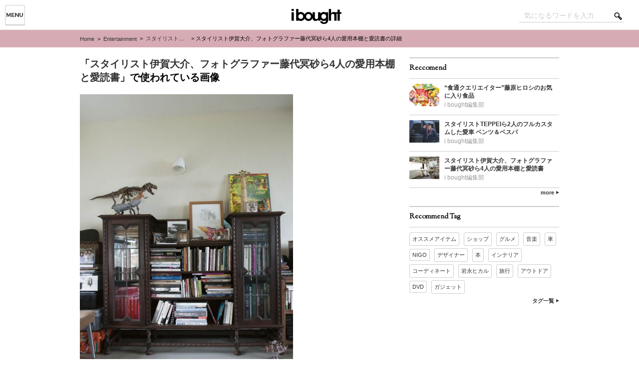

--- FILE ---
content_type: text/html; charset=UTF-8
request_url: https://ibought.jp/entertainment/8975/attachment/olympus-digital-camera-5
body_size: 36994
content:
    <!-- header -->
<!DOCTYPE html>
<html lang="ja" xmlns:og="http://ogp.me/ns#" xmlns:fb="http://www.facebook.com/2008/fbml">
<head>
    <!-- META -->
    <meta charset="UTF-8" />

  <link rel="apple-touch-icon-precomposed" href="https://ibought.jp/_asset/img/favicon_SP.png" />
  <link rel="shortcut icon" type="image/png" href="https://ibought.jp/favicon.png" />

    <!-- CSS -->
    <link rel="stylesheet" type="text/css" href="https://ibought.jp/_asset/css/content.css?v=0.1.0" media="all" />
    <link rel="stylesheet" type="text/css" href="https://ibought.jp/_asset/css/print.css?v=0.1.0" media="print" />

    <!-- font -->
    <link href='//fonts.googleapis.com/css?family=Sorts+Mill+Goudy' rel='stylesheet' type='text/css'>
    <link href='//fonts.googleapis.com/css?family=Montserrat' rel='stylesheet' type='text/css'>

    <!-- JavaScript -->
<!-- drawer css -->
<link rel="stylesheet" href="https://ibought.jp/_asset/css/iboughtmenu.min.css">

<!-- jquery & iscroll & dropdown -->
<script src="//ajax.googleapis.com/ajax/libs/jquery/1.11.0/jquery.min.js"></script>
<script src="//cdnjs.cloudflare.com/ajax/libs/iScroll/5.1.1/iscroll-min.js"></script>

<!-- drawer js -->
<script src="https://ibought.jp/_asset/js/jquery.iboughtmenu.min.js"></script>
  <script>
$(document).ready(function() {
  $(".drawer").drawer();
});
  </script>

    <!-- aioseop -->

  <title>藤代冥砂の本棚 | i bought</title>

 
<meta name="description" content="ビジュアル書とともに自然療法・東洋医学、自然科学、ヨガ・タイマッサージ、哲学・スピリチュアル系の本が雑多に並ぶ。壁一面が本棚だった葉山在住時代からかなりの冊数をシェイプしたそう">



<!-- Google Tag Manager for WordPress by DuracellTomi - http://duracelltomi.com -->
<script type="text/javascript">
	var gtm4wp_datalayer_name = "dataLayer";
	var dataLayer = dataLayer || []
</script>
<!-- End Google Tag Manager for WordPress by DuracellTomi --><meta name="keywords" itemprop="keywords" content="本,entertainment,recommend,today’s pick up" />

<link rel="canonical" href="https://ibought.jp/entertainment/8975/attachment/olympus-digital-camera-5" />
<link rel='dns-prefetch' href='//s.w.org' />
		<script type="text/javascript">
			window._wpemojiSettings = {"baseUrl":"https:\/\/s.w.org\/images\/core\/emoji\/2.3\/72x72\/","ext":".png","svgUrl":"https:\/\/s.w.org\/images\/core\/emoji\/2.3\/svg\/","svgExt":".svg","source":{"concatemoji":"https:\/\/ibought.jp\/wp-includes\/js\/wp-emoji-release.min.js?ver=4.8.2"}};
			!function(a,b,c){function d(a){var b,c,d,e,f=String.fromCharCode;if(!k||!k.fillText)return!1;switch(k.clearRect(0,0,j.width,j.height),k.textBaseline="top",k.font="600 32px Arial",a){case"flag":return k.fillText(f(55356,56826,55356,56819),0,0),b=j.toDataURL(),k.clearRect(0,0,j.width,j.height),k.fillText(f(55356,56826,8203,55356,56819),0,0),c=j.toDataURL(),b!==c&&(k.clearRect(0,0,j.width,j.height),k.fillText(f(55356,57332,56128,56423,56128,56418,56128,56421,56128,56430,56128,56423,56128,56447),0,0),b=j.toDataURL(),k.clearRect(0,0,j.width,j.height),k.fillText(f(55356,57332,8203,56128,56423,8203,56128,56418,8203,56128,56421,8203,56128,56430,8203,56128,56423,8203,56128,56447),0,0),c=j.toDataURL(),b!==c);case"emoji4":return k.fillText(f(55358,56794,8205,9794,65039),0,0),d=j.toDataURL(),k.clearRect(0,0,j.width,j.height),k.fillText(f(55358,56794,8203,9794,65039),0,0),e=j.toDataURL(),d!==e}return!1}function e(a){var c=b.createElement("script");c.src=a,c.defer=c.type="text/javascript",b.getElementsByTagName("head")[0].appendChild(c)}var f,g,h,i,j=b.createElement("canvas"),k=j.getContext&&j.getContext("2d");for(i=Array("flag","emoji4"),c.supports={everything:!0,everythingExceptFlag:!0},h=0;h<i.length;h++)c.supports[i[h]]=d(i[h]),c.supports.everything=c.supports.everything&&c.supports[i[h]],"flag"!==i[h]&&(c.supports.everythingExceptFlag=c.supports.everythingExceptFlag&&c.supports[i[h]]);c.supports.everythingExceptFlag=c.supports.everythingExceptFlag&&!c.supports.flag,c.DOMReady=!1,c.readyCallback=function(){c.DOMReady=!0},c.supports.everything||(g=function(){c.readyCallback()},b.addEventListener?(b.addEventListener("DOMContentLoaded",g,!1),a.addEventListener("load",g,!1)):(a.attachEvent("onload",g),b.attachEvent("onreadystatechange",function(){"complete"===b.readyState&&c.readyCallback()})),f=c.source||{},f.concatemoji?e(f.concatemoji):f.wpemoji&&f.twemoji&&(e(f.twemoji),e(f.wpemoji)))}(window,document,window._wpemojiSettings);
		</script>
		<style type="text/css">
img.wp-smiley,
img.emoji {
	display: inline !important;
	border: none !important;
	box-shadow: none !important;
	height: 1em !important;
	width: 1em !important;
	margin: 0 .07em !important;
	vertical-align: -0.1em !important;
	background: none !important;
	padding: 0 !important;
}
</style>
<link rel='stylesheet' id='se-link-styles-css'  href='https://ibought.jp/wp-content/plugins/search-everything/static/css/se-styles.css?ver=4.8.2' type='text/css' media='all' />
<link rel='stylesheet' id='wordpress-popular-posts-css'  href='https://ibought.jp/wp-content/themes/iboughtweb/wpp.css?ver=3.3.1' type='text/css' media='all' />
<script type='text/javascript' src='https://ibought.jp/wp-includes/js/jquery/jquery.js?ver=1.12.4'></script>
<script type='text/javascript' src='https://ibought.jp/wp-includes/js/jquery/jquery-migrate.min.js?ver=1.4.1'></script>
<script type='text/javascript' src='https://ibought.jp/wp-content/plugins/duracelltomi-google-tag-manager/js/gtm4wp-form-move-tracker.js?ver=1.2'></script>
<link rel='https://api.w.org/' href='https://ibought.jp/wp-json/' />
<link rel="EditURI" type="application/rsd+xml" title="RSD" href="https://ibought.jp/xmlrpc.php?rsd" />
<link rel="wlwmanifest" type="application/wlwmanifest+xml" href="https://ibought.jp/wp-includes/wlwmanifest.xml" /> 
<meta name="generator" content="WordPress 4.8.2" />
<link rel='shortlink' href='https://ibought.jp/?p=8957' />
<link rel="alternate" type="application/json+oembed" href="https://ibought.jp/wp-json/oembed/1.0/embed?url=https%3A%2F%2Fibought.jp%2Fentertainment%2F8975%2Fattachment%2Folympus-digital-camera-5" />

<!-- This site is using AdRotate v3.12.1 to display their advertisements - https://ajdg.solutions/products/adrotate-for-wordpress/ -->
<link rel='https://github.com/WP-API/WP-API' href='https://ibought.jp/wp-json' />
<script type="text/javascript">
	window._se_plugin_version = '8.1.3';
</script>
				<!-- WordPress Popular Posts v3.3.1 -->
				<script type="text/javascript">//<![CDATA[

					var sampling_active = 0;
					var sampling_rate   = 100;
					var do_request = false;

					if ( !sampling_active ) {
						do_request = true;
					} else {
						var num = Math.floor(Math.random() * sampling_rate) + 1;
						do_request = ( 1 === num );
					}

					if ( do_request ) {

						// Create XMLHttpRequest object and set variables
						var xhr = ( window.XMLHttpRequest )
						  ? new XMLHttpRequest()
						  : new ActiveXObject( "Microsoft.XMLHTTP" ),
						url = 'https://ibought.jp/wp-admin/admin-ajax.php',
						params = 'action=update_views_ajax&token=ccde3c1be9&wpp_id=8957';
						// Set request method and target URL
						xhr.open( "POST", url, true );
						// Set request header
						xhr.setRequestHeader( "Content-type", "application/x-www-form-urlencoded" );
						// Hook into onreadystatechange
						xhr.onreadystatechange = function() {
							if ( 4 === xhr.readyState && 200 === xhr.status ) {
								if ( window.console && window.console.log ) {
									window.console.log( xhr.responseText );
								}
							}
						};
						// Send request
						xhr.send( params );

					}

				//]]></script>
				<!-- End WordPress Popular Posts v3.3.1 -->
				<!-- Vipers Video Quicktags v6.5.2 | http://www.viper007bond.com/wordpress-plugins/vipers-video-quicktags/ -->
<style type="text/css">
.vvqbox { display: block; max-width: 100%; visibility: visible !important; margin: 10px auto; } .vvqbox img { max-width: 100%; height: 100%; } .vvqbox object { max-width: 100%; } 
</style>
<script type="text/javascript">
// <![CDATA[
	var vvqflashvars = {};
	var vvqparams = { wmode: "opaque", allowfullscreen: "true", allowscriptaccess: "always" };
	var vvqattributes = {};
	var vvqexpressinstall = "https://ibought.jp/wp-content/plugins/vipers-video-quicktags/resources/expressinstall.swf";
// ]]>
</script>

<!-- Google Tag Manager for WordPress by DuracellTomi -->
<script type="text/javascript">
	dataLayer.push({"pagePostType":"attachment","pagePostType2":"single-attachment","pagePostAuthor":"i bought\u7de8\u96c6\u90e8"});
</script></head>
<body class="attachment attachment-template-default single single-attachment postid-8957 attachmentid-8957 attachment-jpeg drawer drawer-left">

<!-- カテゴリー -->
<header>
            <div id="headerArea">
    <div id="h_navimenu">

<button  class="drawer-toggle drawer-hamburger">
    <span class="sr-only">menu</span> 
    <span class="drawer-hamburger-icon"></span>
</button>
 
<div class="drawer-main drawer-default">
    <nav class="drawer-nav" role="navigation">
    <ul class="nav drawer-nav-list">
      <li><a href="https://ibought.jp" id="h_cat_home" data-wpel-link="internal">Home</a></li>
      <li><a href="https://ibought.jp/people/" id="h_cat_people" data-wpel-link="internal">People</a></li>
      <li><a href="https://ibought.jp/fashion/" id="h_cat_fashion" data-wpel-link="internal">Fashion</a></li>
      <li><a href="https://ibought.jp/gourmet/" id="h_cat_gourmet" data-wpel-link="internal">Gourmet</a></li>
      <li><a href="https://ibought.jp/entertainment/" id="h_cat_entertainment" data-wpel-link="internal">Entertainment</a></li>
      <li><a href="https://ibought.jp/lifestyle/" id="h_cat_lifestyle" data-wpel-link="internal">Lifestyle</a></li>
      <li><a href="https://ibought.jp/gadget/" id="h_cat_gadget" data-wpel-link="internal">Gadget</a></li>
      <li><a href="https://ibought.jp/car-bike/" id="h_cat_car-bike" data-wpel-link="internal">Car-bike</a></li>
      <li><a href="https://ibought.jp/sports-outdoor/" id="h_cat_sports-outdoor" data-wpel-link="internal">Sports-Outdoor</a></li>
    </ul>
    </nav>
</div>
   

    </div>
<!-- LOGO -->
<div id="h_logo"><h1><a href="https://ibought.jp" title="i bought [アイボウト]" data-wpel-link="internal"><img class="logo" src="https://ibought.jp/_asset/img/common/pc_ibought_logo.png" alt="i bought [アイボウト]"  width="100px" height="30px" /></a></h1></div>

<!-- 検索 -->
<div id="h_search"><form method="get" class="searchform" action="https://ibought.jp/">
  <div>
    <label>検索:</label>
    <input type="text" value="" name="s" id="s"  placeholder="気になるワードを入力" />
    <input type="submit" value="" />
  </div>
</form>
</div>
            </div>
</header>

<div class="drawer-overlay">
    <!-- /header -->

  <!-- PANKUZU LIST -->
<div id="pankuzu">
  <ul id="pankuzu_cont">
<li><a href="https://ibought.jp" data-wpel-link="internal">Home</a></li>

<!-- PANKUZU LIST カテゴリ --><li>&nbsp;>&nbsp;
<a href="https://ibought.jp/Entertainment" data-wpel-link="internal">Entertainment</a></li>

<li class="p_post_title">&nbsp;>&nbsp;
<a href="https://ibought.jp/entertainment/8975" title="スタイリスト伊賀大介、フォトグラファー藤代冥砂ら4人の愛用本棚と愛読書" data-wpel-link="internal">スタイリスト伊賀大介、フォトグラファー藤代冥砂ら4人の愛用本棚と愛読書</a></li>
<li>&nbsp;>&nbsp;スタイリスト伊賀大介、フォトグラファー藤代冥砂ら4人の愛用本棚と愛読書の詳細</li>
  </ul><!-- /pankuzu_cont -->
</div>
  <!-- /PANKUZU LIST -->

    <!-- main -->
                    <div id="container">
                        <div class="content_main">
            <div class="content_wrap">
<article id="article_2column">

<div id="m_post_intro">

    <h1>
        「<a href="https://ibought.jp/entertainment/8975" title="スタイリスト伊賀大介、フォトグラファー藤代冥砂ら4人の愛用本棚と愛読書" data-wpel-link="internal">スタイリスト伊賀大介、フォトグラファー藤代冥砂ら4人の愛用本棚と愛読書</a>」で使われている画像
    </h1>

                        <img src="https://ibought.jp/wp-content/uploads/2015/10/meisa／5090003-427x640.jpg" width="427" height="640" alt="" title="藤代冥砂の本棚" />
<!-- 画像キャプション --><div id="m_post_caption"></div>

<!-- 画像タイトル --><h2>藤代冥砂の本棚</h2>
<!-- 画像説明 --><p>ビジュアル書とともに自然療法・東洋医学、自然科学、ヨガ・タイマッサージ、哲学・スピリチュアル系の本が雑多に並ぶ。壁一面が本棚だった葉山在住時代からかなりの冊数をシェイプしたそう</p>



                        <div id="m_post_intro_sub">
                                                <div class="m_post_intro_sub_box">
            <!-- ライター名 -->
            <p><img src="[data-uri]" data-src="https://ibought.jp/wp-content/uploads/2015/10/ico280-160x160.png" width="20" height="20" alt="i bought編集部" class="avatar avatar-20 wp-user-avatar wp-user-avatar-20 alignnone photo" /><noscript><img src="https://ibought.jp/wp-content/uploads/2015/10/ico280-160x160.png" width="20" height="20" alt="i bought編集部" class="avatar avatar-20 wp-user-avatar wp-user-avatar-20 alignnone photo" /></noscript><a href="https://ibought.jp/author/edit_ibought" title="i bought編集部 の投稿" rel="author" data-wpel-link="internal">i bought編集部</a></p>
                                                </div>
                        </div><!-- /m_post_intro_sub -->
    </div>

        <!-- share Button -->
    <div id="m_article_share_count">
        <h2>SNSでシェアしよう</h2>
                <!-- sns button -->
        <div id="m_article_share_count_box">
            



<div class="m_sns_count">
  <!-- Twitter -->
  <a href="http://twitter.com/intent/tweet?url=https%3A%2F%2Fibought.jp%2Fentertainment%2F8975%2Fattachment%2Folympus-digital-camera-5&amp;text=%E8%97%A4%E4%BB%A3%E5%86%A5%E7%A0%82%E3%81%AE%E6%9C%AC%E6%A3%9A&amp;tw_p=tweetbutton" class="countbtn_tw" title="twitter" data-wpel-link="external" target="_blank" rel="external noopener noreferrer"><span>0</span></a>

  <!-- Facebookいいね！/シェアボタン -->
  <a href="http://www.facebook.com/sharer.php?src=bm&amp;u=https%3A%2F%2Fibought.jp%2Fentertainment%2F8975%2Fattachment%2Folympus-digital-camera-5&amp;t=%E8%97%A4%E4%BB%A3%E5%86%A5%E7%A0%82%E3%81%AE%E6%9C%AC%E6%A3%9A" onclick="javascript:window.open(this.href, &#039;&#039;, &#039;menubar=no,toolbar=no,resizable=yes,scrollbars=yes,height=300,width=600&#039;);return false;" class="countbtn_fb" title="facebook" data-wpel-link="external" target="_blank" rel="external noopener noreferrer"><span>0</span></a>

  <!-- はてブボタン -->
  <a href="http://b.hatena.ne.jp/add?mode=confirm&amp;url=https%3A%2F%2Fibought.jp%2Fentertainment%2F8975%2Fattachment%2Folympus-digital-camera-5&amp;title=藤代冥砂の本棚" onclick="javascript:window.open(this.href, &#039;&#039;, &#039;menubar=no,toolbar=no,resizable=yes,scrollbars=yes,height=400,width=510&#039;);return false;" class="countbtn_hb" title="hatenabookmark" data-wpel-link="external" target="_blank" rel="external noopener noreferrer"><span>0</span></a>

  <!-- Google+1ボタン -->
  <a href="https://plus.google.com/share?url=https%3A%2F%2Fibought.jp%2Fentertainment%2F8975%2Fattachment%2Folympus-digital-camera-5" onclick="javascript:window.open(this.href, &#039;&#039;, &#039;menubar=no,toolbar=no,resizable=yes,scrollbars=yes,height=600,width=500&#039;);return false;" class="countbtn_gg" title="google" data-wpel-link="external" target="_blank" rel="external noopener noreferrer"><span>0</span></a>

</div>

        </div><!-- /m_article_share_count_box -->

                <!-- /sns button -->
<div class="clearfix"></div>

</article>

    <!-- /main -->

    <!-- aside -->
        <aside>
<li id="adrotate_widgets-10" class="widget widget_adrotate_widgets"><div class="a-single a-3"><script type="text/javascript" language="JavaScript">
yads_ad_ds = '12773_247039';
</script>
<script type="text/javascript" language="JavaScript" src="//yads.c.yimg.jp/js/yads.js"></script></div></li>
<li id="text-14" class="widget widget_text"><h2>Reccomend</h2>			<div class="textwidget">    <div class="s_article_list_content">
  <div class="s_article_img_box">
<a href="https://ibought.jp/gourmet/3837" title="“食通クエリエイター”藤原ヒロシのお気に入り食品" data-wpel-link="internal">

  <img width="60" height="45" src="[data-uri]" data-src="https://ibought.jp/wp-content/uploads/2015/10/06_072_075_i2-60x45.jpg" class="attachment-60x45 size-60x45 wp-post-image" alt="お店で買える“皿の上の宝物” 食通クリエイターの美味しい買い物 - 藤原　ヒロシ -" srcset="https://ibought.jp/wp-content/uploads/2015/10/06_072_075_i2-60x45.jpg 60w, https://ibought.jp/wp-content/uploads/2015/10/06_072_075_i2-160x120.jpg 160w, https://ibought.jp/wp-content/uploads/2015/10/06_072_075_i2-600x450.jpg 600w, https://ibought.jp/wp-content/uploads/2015/10/06_072_075_i2.jpg 640w, https://ibought.jp/wp-content/uploads/2015/10/06_072_075_i2-126x96.jpg 126w, https://ibought.jp/wp-content/uploads/2015/10/06_072_075_i2-140x105.jpg 140w, https://ibought.jp/wp-content/uploads/2015/10/06_072_075_i2-320x240.jpg 320w, https://ibought.jp/wp-content/uploads/2015/10/06_072_075_i2-150x113.jpg 150w" sizes="(max-width: 60px) 100vw, 60px" /><noscript><img width="60" height="45" src="https://ibought.jp/wp-content/uploads/2015/10/06_072_075_i2-60x45.jpg" class="attachment-60x45 size-60x45 wp-post-image" alt="お店で買える“皿の上の宝物” 食通クリエイターの美味しい買い物 - 藤原　ヒロシ -" srcset="https://ibought.jp/wp-content/uploads/2015/10/06_072_075_i2-60x45.jpg 60w, https://ibought.jp/wp-content/uploads/2015/10/06_072_075_i2-160x120.jpg 160w, https://ibought.jp/wp-content/uploads/2015/10/06_072_075_i2-600x450.jpg 600w, https://ibought.jp/wp-content/uploads/2015/10/06_072_075_i2.jpg 640w, https://ibought.jp/wp-content/uploads/2015/10/06_072_075_i2-126x96.jpg 126w, https://ibought.jp/wp-content/uploads/2015/10/06_072_075_i2-140x105.jpg 140w, https://ibought.jp/wp-content/uploads/2015/10/06_072_075_i2-320x240.jpg 320w, https://ibought.jp/wp-content/uploads/2015/10/06_072_075_i2-150x113.jpg 150w" sizes="(max-width: 60px) 100vw, 60px" /></noscript>
</a>

  </div>
        <div class="s_article_list_text">
<a href="https://ibought.jp/gourmet/3837" title="“食通クエリエイター”藤原ヒロシのお気に入り食品" data-wpel-link="internal">“食通クエリエイター”藤原ヒロシのお気に入り食品</a>


  <div class="s_article_sub_box"><div><a href="https://ibought.jp/author/edit_ibought" title="i bought編集部 の投稿" rel="author" data-wpel-link="internal">i bought編集部</a></div></div>

        </div>
    </div>
<div class="s_article_list_line" /></div>
    <div class="s_article_list_content">
  <div class="s_article_img_box">
<a href="https://ibought.jp/car-bike/5022" title="スタイリストTEPPEIら2人のフルカスタムした愛車 ベンツ＆ベスパ" data-wpel-link="internal">

  <img width="60" height="45" src="[data-uri]" data-src="https://ibought.jp/wp-content/uploads/2015/10/01_082_083_i-60x45.jpg" class="attachment-60x45 size-60x45 wp-post-image" alt="俺といつも一緒に 走り回ってくれる“相棒” クリエイターと行動をともにする 乗り物をフィーチャー" srcset="https://ibought.jp/wp-content/uploads/2015/10/01_082_083_i-60x45.jpg 60w, https://ibought.jp/wp-content/uploads/2015/10/01_082_083_i-160x120.jpg 160w, https://ibought.jp/wp-content/uploads/2015/10/01_082_083_i-600x450.jpg 600w, https://ibought.jp/wp-content/uploads/2015/10/01_082_083_i.jpg 640w, https://ibought.jp/wp-content/uploads/2015/10/01_082_083_i-126x96.jpg 126w, https://ibought.jp/wp-content/uploads/2015/10/01_082_083_i-140x105.jpg 140w, https://ibought.jp/wp-content/uploads/2015/10/01_082_083_i-320x240.jpg 320w, https://ibought.jp/wp-content/uploads/2015/10/01_082_083_i-150x113.jpg 150w" sizes="(max-width: 60px) 100vw, 60px" /><noscript><img width="60" height="45" src="https://ibought.jp/wp-content/uploads/2015/10/01_082_083_i-60x45.jpg" class="attachment-60x45 size-60x45 wp-post-image" alt="俺といつも一緒に 走り回ってくれる“相棒” クリエイターと行動をともにする 乗り物をフィーチャー" srcset="https://ibought.jp/wp-content/uploads/2015/10/01_082_083_i-60x45.jpg 60w, https://ibought.jp/wp-content/uploads/2015/10/01_082_083_i-160x120.jpg 160w, https://ibought.jp/wp-content/uploads/2015/10/01_082_083_i-600x450.jpg 600w, https://ibought.jp/wp-content/uploads/2015/10/01_082_083_i.jpg 640w, https://ibought.jp/wp-content/uploads/2015/10/01_082_083_i-126x96.jpg 126w, https://ibought.jp/wp-content/uploads/2015/10/01_082_083_i-140x105.jpg 140w, https://ibought.jp/wp-content/uploads/2015/10/01_082_083_i-320x240.jpg 320w, https://ibought.jp/wp-content/uploads/2015/10/01_082_083_i-150x113.jpg 150w" sizes="(max-width: 60px) 100vw, 60px" /></noscript>
</a>

  </div>
        <div class="s_article_list_text">
<a href="https://ibought.jp/car-bike/5022" title="スタイリストTEPPEIら2人のフルカスタムした愛車 ベンツ＆ベスパ" data-wpel-link="internal">スタイリストTEPPEIら2人のフルカスタムした愛車 ベンツ＆ベスパ</a>


  <div class="s_article_sub_box"><div><a href="https://ibought.jp/author/edit_ibought" title="i bought編集部 の投稿" rel="author" data-wpel-link="internal">i bought編集部</a></div></div>

        </div>
    </div>
<div class="s_article_list_line" /></div>
    <div class="s_article_list_content">
  <div class="s_article_img_box">
<a href="https://ibought.jp/entertainment/8975" title="スタイリスト伊賀大介、フォトグラファー藤代冥砂ら4人の愛用本棚と愛読書" data-wpel-link="internal">

  <img width="60" height="45" src="[data-uri]" data-src="https://ibought.jp/wp-content/uploads/2015/10/udou／0695i1-60x45.jpg" class="attachment-60x45 size-60x45 wp-post-image" alt="自分史が詰まったMy本棚に 仲間入りした名作　愛用本棚と、 最近良かった3冊" srcset="https://ibought.jp/wp-content/uploads/2015/10/udou／0695i1-60x45.jpg 60w, https://ibought.jp/wp-content/uploads/2015/10/udou／0695i1-160x120.jpg 160w, https://ibought.jp/wp-content/uploads/2015/10/udou／0695i1-600x450.jpg 600w, https://ibought.jp/wp-content/uploads/2015/10/udou／0695i1.jpg 640w, https://ibought.jp/wp-content/uploads/2015/10/udou／0695i1-126x96.jpg 126w, https://ibought.jp/wp-content/uploads/2015/10/udou／0695i1-140x105.jpg 140w, https://ibought.jp/wp-content/uploads/2015/10/udou／0695i1-320x240.jpg 320w, https://ibought.jp/wp-content/uploads/2015/10/udou／0695i1-150x113.jpg 150w" sizes="(max-width: 60px) 100vw, 60px" /><noscript><img width="60" height="45" src="https://ibought.jp/wp-content/uploads/2015/10/udou／0695i1-60x45.jpg" class="attachment-60x45 size-60x45 wp-post-image" alt="自分史が詰まったMy本棚に 仲間入りした名作　愛用本棚と、 最近良かった3冊" srcset="https://ibought.jp/wp-content/uploads/2015/10/udou／0695i1-60x45.jpg 60w, https://ibought.jp/wp-content/uploads/2015/10/udou／0695i1-160x120.jpg 160w, https://ibought.jp/wp-content/uploads/2015/10/udou／0695i1-600x450.jpg 600w, https://ibought.jp/wp-content/uploads/2015/10/udou／0695i1.jpg 640w, https://ibought.jp/wp-content/uploads/2015/10/udou／0695i1-126x96.jpg 126w, https://ibought.jp/wp-content/uploads/2015/10/udou／0695i1-140x105.jpg 140w, https://ibought.jp/wp-content/uploads/2015/10/udou／0695i1-320x240.jpg 320w, https://ibought.jp/wp-content/uploads/2015/10/udou／0695i1-150x113.jpg 150w" sizes="(max-width: 60px) 100vw, 60px" /></noscript>
</a>

  </div>
        <div class="s_article_list_text">
<a href="https://ibought.jp/entertainment/8975" title="スタイリスト伊賀大介、フォトグラファー藤代冥砂ら4人の愛用本棚と愛読書" data-wpel-link="internal">スタイリスト伊賀大介、フォトグラファー藤代冥砂ら4人の愛用本棚と愛読書</a>


  <div class="s_article_sub_box"><div><a href="https://ibought.jp/author/edit_ibought" title="i bought編集部 の投稿" rel="author" data-wpel-link="internal">i bought編集部</a></div></div>

        </div>
    </div>
<div class="s_article_list_line" /></div>
<div id="s_link_more"><a href="https://ibought.jp/recommend/" data-wpel-link="internal">more</a></div></div>
		</li>
<li id="tag_cloud-6" class="widget widget_tag_cloud"><h2>Recommend Tag</h2><div class="tagcloud"><a href="https://ibought.jp/tag/%e3%82%aa%e3%82%b9%e3%82%b9%e3%83%a1%e3%82%a2%e3%82%a4%e3%83%86%e3%83%a0" class="tag-cloud-link tag-link-12547 tag-link-position-1" style="font-size: 11px;" data-wpel-link="internal">オススメアイテム</a>
<a href="https://ibought.jp/tag/%e3%82%b7%e3%83%a7%e3%83%83%e3%83%97" class="tag-cloud-link tag-link-12531 tag-link-position-2" style="font-size: 11px;" data-wpel-link="internal">ショップ</a>
<a href="https://ibought.jp/tag/%e3%82%b0%e3%83%ab%e3%83%a1" class="tag-cloud-link tag-link-6219 tag-link-position-3" style="font-size: 11px;" data-wpel-link="internal">グルメ</a>
<a href="https://ibought.jp/tag/%e9%9f%b3%e6%a5%bd" class="tag-cloud-link tag-link-2157 tag-link-position-4" style="font-size: 11px;" data-wpel-link="internal">音楽</a>
<a href="https://ibought.jp/tag/%e8%bb%8a" class="tag-cloud-link tag-link-74 tag-link-position-5" style="font-size: 11px;" data-wpel-link="internal">車</a>
<a href="https://ibought.jp/tag/nigo" class="tag-cloud-link tag-link-12932 tag-link-position-6" style="font-size: 11px;" data-wpel-link="internal">NIGO</a>
<a href="https://ibought.jp/tag/%e3%83%87%e3%82%b6%e3%82%a4%e3%83%8a%e3%83%bc" class="tag-cloud-link tag-link-12915 tag-link-position-7" style="font-size: 11px;" data-wpel-link="internal">デザイナー</a>
<a href="https://ibought.jp/tag/%e6%9c%ac" class="tag-cloud-link tag-link-1239 tag-link-position-8" style="font-size: 11px;" data-wpel-link="internal">本</a>
<a href="https://ibought.jp/tag/%e3%82%a4%e3%83%b3%e3%83%86%e3%83%aa%e3%82%a2" class="tag-cloud-link tag-link-12927 tag-link-position-9" style="font-size: 11px;" data-wpel-link="internal">インテリア</a>
<a href="https://ibought.jp/tag/%e3%82%b3%e3%83%bc%e3%83%87%e3%82%a3%e3%83%8d%e3%83%bc%e3%83%88" class="tag-cloud-link tag-link-4854 tag-link-position-10" style="font-size: 11px;" data-wpel-link="internal">コーディネート</a>
<a href="https://ibought.jp/tag/%e5%b2%a9%e6%b0%b8%e3%83%92%e3%82%ab%e3%83%ab" class="tag-cloud-link tag-link-12967 tag-link-position-11" style="font-size: 11px;" data-wpel-link="internal">岩永ヒカル</a>
<a href="https://ibought.jp/tag/%e6%97%85%e8%a1%8c" class="tag-cloud-link tag-link-12948 tag-link-position-12" style="font-size: 11px;" data-wpel-link="internal">旅行</a>
<a href="https://ibought.jp/tag/%e3%82%a2%e3%82%a6%e3%83%88%e3%83%89%e3%82%a2" class="tag-cloud-link tag-link-61 tag-link-position-13" style="font-size: 11px;" data-wpel-link="internal">アウトドア</a>
<a href="https://ibought.jp/tag/dvd" class="tag-cloud-link tag-link-12947 tag-link-position-14" style="font-size: 11px;" data-wpel-link="internal">DVD</a>
<a href="https://ibought.jp/tag/%e3%82%ac%e3%82%b8%e3%82%a7%e3%83%83%e3%83%88" class="tag-cloud-link tag-link-12937 tag-link-position-15" style="font-size: 11px;" data-wpel-link="internal">ガジェット</a></div>
</li>
<li id="text-15" class="widget widget_text">			<div class="textwidget"><div id="s_link_more"><a href="https://ibought.jp/tag_list/" data-wpel-link="internal">タグ一覧</a></div></div>
		</li>
<li id="adrotate_widgets-11" class="widget widget_adrotate_widgets"><div class="a-single a-3"><script type="text/javascript" language="JavaScript">
yads_ad_ds = '12773_247039';
</script>
<script type="text/javascript" language="JavaScript" src="//yads.c.yimg.jp/js/yads.js"></script></div></li>
</aside>

    <!-- /aside -->

<!-- PANKUZU LIST -->
<div id="pankuzu_footer">
  <ul id="pankuzu_cont">
<li><a href="https://ibought.jp" data-wpel-link="internal">Home</a></li>

<!-- PANKUZU LIST カテゴリ --><li>&nbsp;>&nbsp;
<a href="https://ibought.jp/Entertainment" data-wpel-link="internal">Entertainment</a></li>

<li class="p_post_title">&nbsp;>&nbsp;
<a href="https://ibought.jp/entertainment/8975" title="スタイリスト伊賀大介、フォトグラファー藤代冥砂ら4人の愛用本棚と愛読書" data-wpel-link="internal">スタイリスト伊賀大介、フォトグラファー藤代冥砂ら4人の愛用本棚と愛読書</a></li>
<li>&nbsp;>&nbsp;スタイリスト伊賀大介、フォトグラファー藤代冥砂ら4人の愛用本棚と愛読書の詳細</li>
  </ul><!-- /pankuzu_cont -->
</div>
            </div>
                        </div>

    <!-- footer -->
<footer id="footer">
    <div id="footer_cont">
        <div id="footer_nav">

<!-- SNS -->
            <div id="f_officail_link">

        <div id="f_officail_linklogo">
<a href="https://ibought.jp" title="i bought" data-wpel-link="internal"><img src="https://ibought.jp/_asset/img/footer/ibought_footer_logo.png" alt="i bought"></a>
<p>“私が買ったもの”は<br />“わたしの相棒”となる</p>
        </div>
        <div id="f_officail_linkinfo">
<p>Follow Us !</p>
<p>i bought Official SNS!</p>
        </div>
        <div id="f_officail_linksns">
<!-- LINK TW --><a href="https://twitter.com/ibought_mag" class="officail_tw_link" target="_blank" data-wpel-link="external" rel="external noopener noreferrer"></a>
<!-- LINK FB --><a href="https://www.facebook.com/iboughtmag" class="officail_fb_link" target="_blank" data-wpel-link="external" rel="external noopener noreferrer"></a>
<!-- LINK IN --><a href="https://instagram.com/ibought_mag/" class="officail_in_link" target="_blank" data-wpel-link="external" rel="external noopener noreferrer"></a>
        </div>

            </div><!-- /f_officail_link -->

<!-- LINK 記事カテゴリ -->
            <div id="f_category">
<ul>
  <li><a href="https://ibought.jp/people/" data-wpel-link="internal">People</a></li>
  <li><a href="https://ibought.jp/fashion/" data-wpel-link="internal">Fashion</a></li>
  <li><a href="https://ibought.jp/gourmet/" data-wpel-link="internal">Gourmet</a></li>
  <li><a href="https://ibought.jp/entertainment/" data-wpel-link="internal">Entertainment</a></li>
  <li><a href="https://ibought.jp/lifestyle/" data-wpel-link="internal">LifeStyle</a></li>
  <li><a href="https://ibought.jp/gadget/" data-wpel-link="internal">Gadget</a></li>
  <li><a href="https://ibought.jp/car-bike/" data-wpel-link="internal">Car-bike</a></li>
  <li><a href="https://ibought.jp/sports-outdoor/" data-wpel-link="internal">Sports-Outdoor</a></li>
</ul>
            </div><!-- /f_category -->

<!-- LINK -->
            <div id="f_contlink">
<ul>
<li><a href="https://ibought.jp/articles-list/" data-wpel-link="internal">新着記事一覧</a></li>
<li><a href="https://ibought.jp/categoy-list/" data-wpel-link="internal">カテゴリ一覧</a></li>
<li><a href="https://ibought.jp/tag_list/" data-wpel-link="internal">タグ一覧</a></li>
<li><a href="https://ibought.jp/writer-list" data-wpel-link="internal">ライター一覧</a></li>
<li><a href="https://ibought.jp/ranking" data-wpel-link="internal">ランキング</a></li>
<li><a href="https://ibought.jp/ibought-backnumber/" data-wpel-link="internal">i bought バックナンバー一覧</a></li>
<li><a href="https://ibought.jp/sitemap/" data-wpel-link="internal">サイトマップ</a></li>
</ul>
            </div>

<!-- LINK -->
            <div id="f_pagelink">
<ul>
  <li><a href="http://www.328w.co.jp/" target="_blank" data-wpel-link="external" rel="external noopener noreferrer">運営会社</a></li>
  <li><a href="https://ibought.jp/about-ibought/" data-wpel-link="internal">i boughtについて</a></li>
  <li><a href="https://ibought.jp/privacypolicy/" data-wpel-link="internal">プライバシーポリシー</a></li>
  <li><a href="https://ibought.jp/contact/" data-wpel-link="internal">お問い合わせ</a></li>
</ul>
            </div>

        </div>

<!-- FOOTER BOTTOM -->
        <div id="f_footer_bottom">
                <div id="f_footer_bottom_box">

        <div id="f_footer_sns">
<!-- ツイッター -->
  <div class="f_footer_sns_box" style="width: 100px;">
<a href="https://twitter.com/share" class="twitter-share-button" data-url="https://ibought.jp/" data-text="i bought｜“わたしが買ったもの”は“わたしの相棒”となる" data-via="ibought_mag" data-lang="ja" data-hashtags="" data-wpel-link="external" target="_blank" rel="external noopener noreferrer">
ツイート</a>
<script>!function(d,s,id){var js,fjs=d.getElementsByTagName(s)[0],p=/^http:/.test(d.location)?'http':'https';if(!d.getElementById(id)){js=d.createElement(s);js.id=id;js.src=p+'://platform.twitter.com/widgets.js';fjs.parentNode.insertBefore(js,fjs);}}(document, 'script', 'twitter-wjs');</script>
  </div>

<!-- Facebook -->
  <div class="f_footer_sns_box">

<div id="fb-root"></div>
<script>(function(d, s, id) {
  var js, fjs = d.getElementsByTagName(s)[0];
  if (d.getElementById(id)) return;
  js = d.createElement(s); js.id = id;
  js.src = "//connect.facebook.net/ja_JP/sdk.js#xfbml=1&version=v2.5";
  fjs.parentNode.insertBefore(js, fjs);
}(document, 'script', 'facebook-jssdk'));</script>

        <div class="fb-like" data-href="https://www.facebook.com/iboughtmag" data-layout="button_count"></div>
  </div>

<!-- はてブ -->
  <div class="f_footer_sns_box">
<a href="http://b.hatena.ne.jp/entry/https://ibought.jp/" class="hatena-bookmark-button" data-hatena-bookmark-title="i bought" data-hatena-bookmark-layout="simple-balloon" title="このエントリーをはてなブックマークに追加" data-wpel-link="internal"><img src="https://b.st-hatena.com/images/entry-button/button-only@2x.png" alt="このエントリーをはてなブックマークに追加" width="20" height="20" style="border: none;" /></a><script type="text/javascript" src="https://b.st-hatena.com/js/bookmark_button.js" charset="utf-8" async="async"></script>
  </div>

<!-- Google+ -->
  <div class="f_footer_sns_box">
<div class="g-plusone" data-size="medium" data-href="http://ibought.jp/"></div>
  </div>

        </div><!-- /f_footer_sns -->

        <div id="f_footer_copy">
<!-- COPY RIGHT -->
  <p>&copy; 2015 i bought All rights reserved.</p>
        </div><!-- /copy -->

                </div><!-- /f_footer_bottom_box -->

        </div><!-- /f_footer_bottom -->
</footer>
<script src="https://apis.google.com/js/platform.js" async defer>
  {lang: 'ja'}
</script>    <!-- /footer -->
                    </div><!-- /container -->
                                        </div><!-- /drawer-overlay -->



<noscript><iframe src="//www.googletagmanager.com/ns.html?id=GTM-T5J5CL"
height="0" width="0" style="display:none;visibility:hidden"></iframe></noscript>
<script>(function(w,d,s,l,i){w[l]=w[l]||[];w[l].push({'gtm.start':
new Date().getTime(),event:'gtm.js'});var f=d.getElementsByTagName(s)[0],
j=d.createElement(s),dl=l!='dataLayer'?'&l='+l:'';j.async=true;j.src=
'//www.googletagmanager.com/gtm.js?id='+i+dl;f.parentNode.insertBefore(j,f);
})(window,document,'script','dataLayer','GTM-T5J5CL');</script>
<!-- End Google Tag Manager --><script type='text/javascript'>
/* <![CDATA[ */
var click_object = {"ajax_url":"https:\/\/ibought.jp\/wp-admin\/admin-ajax.php"};
/* ]]> */
</script>
<script type='text/javascript' src='https://ibought.jp/wp-content/plugins/adrotate/library/jquery.adrotate.clicktracker.js'></script>
<script type='text/javascript' src='https://ibought.jp/wp-content/plugins/unveil-lazy-load/js/jquery.optimum-lazy-load.min.js?ver=0.3.1'></script>
<script type='text/javascript' src='https://ibought.jp/wp-includes/js/wp-embed.min.js?ver=4.8.2'></script>
<!-- AdRotate JS -->
<script type="text/javascript">
</script>
<!-- /AdRotate JS -->

</body>
</html>


--- FILE ---
content_type: text/html; charset=UTF-8
request_url: https://ibought.jp/wp-admin/admin-ajax.php
body_size: 1182
content:
<div id="error"><p class="wpdberror"><strong>WordPress データベースエラー:</strong> [You have an error in your SQL syntax; check the manual that corresponds to your MySQL server version for the right syntax to use near &#039;%4$d, last_viewed = &#039;%3$s&#039;&#039; at line 3]<br /><code>INSERT INTO wpaea2b7popularpostsdata
				(postid, day, last_viewed, pageviews) VALUES (8957, &#039;2026-01-18 04:44:47&#039;, &#039;2026-01-18 04:44:47&#039;, 1)
				ON DUPLICATE KEY UPDATE pageviews = pageviews + %4$d, last_viewed = &#039;%3$s&#039;;</code></p></div><div id="error"><p class="wpdberror"><strong>WordPress データベースエラー:</strong> [You have an error in your SQL syntax; check the manual that corresponds to your MySQL server version for the right syntax to use near &#039;%2$d, last_viewed = &#039;%4$s&#039;&#039; at line 3]<br /><code>INSERT INTO wpaea2b7popularpostssummary
				(postid, pageviews, view_date, last_viewed) VALUES (8957, 1, &#039;2026-01-18&#039;, &#039;2026-01-18 04:44:47&#039;)
				ON DUPLICATE KEY UPDATE pageviews = pageviews + %2$d, last_viewed = &#039;%4$s&#039;;</code></p></div>WPP: Oops, could not update the views count!

--- FILE ---
content_type: text/html; charset=utf-8
request_url: https://accounts.google.com/o/oauth2/postmessageRelay?parent=https%3A%2F%2Fibought.jp&jsh=m%3B%2F_%2Fscs%2Fabc-static%2F_%2Fjs%2Fk%3Dgapi.lb.en.2kN9-TZiXrM.O%2Fd%3D1%2Frs%3DAHpOoo_B4hu0FeWRuWHfxnZ3V0WubwN7Qw%2Fm%3D__features__
body_size: 163
content:
<!DOCTYPE html><html><head><title></title><meta http-equiv="content-type" content="text/html; charset=utf-8"><meta http-equiv="X-UA-Compatible" content="IE=edge"><meta name="viewport" content="width=device-width, initial-scale=1, minimum-scale=1, maximum-scale=1, user-scalable=0"><script src='https://ssl.gstatic.com/accounts/o/2580342461-postmessagerelay.js' nonce="Mx0fbH9IS_9m4P5x3vJ5rg"></script></head><body><script type="text/javascript" src="https://apis.google.com/js/rpc:shindig_random.js?onload=init" nonce="Mx0fbH9IS_9m4P5x3vJ5rg"></script></body></html>

--- FILE ---
content_type: text/css
request_url: https://ibought.jp/_asset/css/content.css?v=0.1.0
body_size: 50761
content:
@charset "utf-8";html,body,div,span,object,iframe,h1,h2,h3,h4,h5,h6,p,blockquote,pre,abbr,address,cite,code,del,dfn,em,img,ins,kbd,q,samp,small,strong,sub,sup,var,b,i,dl,dt,dd,ol,ul,li,fieldset,form,label,legend,table,caption,tbody,tfoot,thead,tr,th,td,article,aside,canvas,details,figcaption,figure,footer,header,hgroup,menu,nav,section,summary,time,mark,audio,video{margin:0;padding:0;border:0;outline:0;background:transparent}
h1,h2,h3,h4,h5,h6{font-size:100%;font-weight:normal}
article,aside,details,figcaption,figure,footer,header,hgroup,menu,nav,section{display:block;}
select,input,button,textarea{font-size:99%}
address,caption,cite,code,dfn,em,th,var{font-style:normal;font-weight:normal}
ul,ol{
    list-style:none;
}
li{
    list-style:none;
}
abbr,acronym{border:0}
sup{vertical-align:2px}
sub{vertical-align:bottom}


/*! i bought｜BODY */
body{
    height: 100%;
    margin: 0;
    padding: 60px 0 0 0;
    font-size: 14px;
    color: #000000;
    font-family: "ヒラギノ角ゴ ProN W3", "Hiragino Kaku Gothic ProN", sans-serif;
}

a {
    color: #333333;
    text-decoration: none;
}

a:hover {
    color: #47699d;
    text-decoration: underline;
}

a img:hover{
    border-bottom: none;
    filter:alpha(opacity=80);
    opacity:0.8;
}

::selection {background: #d6405e;}
::-moz-selection {background: #d6405e;}

input:-webkit-autofill {
    -webkit-box-shadow: 0 0 0px 1000px #fff inset;
}

.clearfix{
clear:both;
}

/*! ------------------------------------- */
/*! i bought｜COMMON */
/*! views */
span.article_views{
    padding: 0px 20px 0px 0;
    background: url(../img/common/ico_views.png) left center no-repeat;
    background-size: 15px 10px;
}

span.posttop_article_views{
    padding: 3px 20px 3px 0;
    background: url(../img/common/ico_views.png) left 5px no-repeat;
    background-size: 15px 10px;
}

h1#m_content_majortitle{
    padding: 30px 0 20px;
    font-size: 1.429em;
    font-weight: bold;
    border-top: 4px solid #999999;
}

h1#m_content_majortitle_en{
    padding: 30px 0 20px;
    font-size: 1.429em;
    font-weight: bold;
    border-top: 4px solid #999999;
    font-family: 'Sorts Mill Goudy', serif;
}

#m_content_primary{
    width: 640px;
    margin: 0 auto;
    padding-bottom: 60px;
}

.m_title_headline{
    display: table;
    width: 100%;
    border-bottom: 1px solid #dedede;
    padding-bottom: 10px;
    margin-bottom: 20px;
}

.m_title_headline h2{
    display: table-cell;
    width: 50%;
}
.m_title_headline p{
    display: table-cell;
    text-align: right;
    width: 50%;
    font-size: 0.786em;
    color: #cccccc;
}
.m_title_headline p:after{
clear:both;
}

.m_title_headline p a.m_link_arrow{
    padding: 4px 0 0 16px;
    background: url(../img/common/arrow_01.png) no-repeat center left;
}

.m_link_btn{
display: block;
    border: 1px solid #cccccc;
    width: 240px;
    padding: 12px 0 10px;
    margin-bottom: 20px;
    text-align: center;
}

.m_link_btn:hover{
    border: 1px solid #cccccc;
    text-decoration: none;
    color: #333333;
    background: #cccccc;
}

/*! 記事一覧 */

.m_article_list_content {
    display: table;
    table-layout: fixed;
    width: 100%;
    padding: 10px 0;
    vertical-align: top;
    -moz-box-sizing: border-box;
    -webkit-box-sizing: border-box;
    box-sizing: border-box;
}

.m_article_img_box {
    position:relative;
    display: table-cell;
    vertical-align: top;
    margin:0;
    padding:0;
    width: 126px;
}
.m_article_img_box img {
    z-index: 0;
    margin: 0 20px 0 0;
    padding: 0;
    float: left;
}
/*! 記事一覧 thum60*45 */

.m_article_img_box_thum60 {
    position:relative;
    display: table-cell;
    vertical-align: top;
    margin:0;
    padding:0;
    width: 60px;
}
.m_article_img_box_thum60 img {
    z-index: 0;
    margin: 0 20px 0 0;
    padding: 0;
    float: left;
}
.m_article_list_thum60_text{
    display: table-cell;
    vertical-align: top;
    padding-left: 20px;
}

.m_article_list_thum60_title,
.m_article_list_thum60_list_title{
    color: #000000;
    font-size: 1em;
    font-weight: bold;
}

.m_article_list_thum60_lead{
    color: #999999;
    font-size: 0.786em;
}

.m_article_list_thum60_sub_box{
    display: table;
    clear: both;
    margin-top: 10px;
    height: 20px;
}

.m_article_list_thum60_sub_box div{
    display: table-cell;
    vertical-align: middle;
    color: #999999;
    font-size: 0.786em;
    height: 20px;
}

.m_article_list_thum60_sub_box div a{
    vertical-align: middle;
    line-height: 20px;
    color: #999999;
}

.m_article_list_thum60_sub_box div a:nth-child(3){
    margin-left: 10px;
    margin-right: 10px;
}

.m_article_list_thum60_sub_box img.avatar{
    border-radius: 10px;
    -webkit-border-radius: 10px;
    -moz-border-radius: 10px;
    margin-right: 5px;
}

.m_article_list_thum60_categorylink{
    padding: 2px 7px 2px 24px;
    background: url(../img/common/ico_tag.png) 4px 4px no-repeat;
    background-size: 14px 14px;
}

/*! ------------------------------------- */
/*! i bought｜HEADRER */

div#headerArea{
    position: fixed !important;
    top: 0;
    left: 0;
    width: 100%;
    height: 59px;
    background-color: #fff;
    z-index: 9999;
    border-bottom: 1px solid #ededed;
}

#h_navimenu{
    width:33%;
    float:left;
}

#h_logo{
    width:33%;
    float:left;
    text-align: center;
}

#h_logo h1{
    padding:18px 0;
}

#h_search{
    float:right;
    margin-right: 30px;
}

.searchform{
    padding:18px 0;
}

.searchform label{display: none;}
.searchform input[type="text"]{
  float: left;
  width: 170px;
  height: 26px;
  padding: 0 30px 0 10px;
  background: #ffffff;
  border-top: none;
  border-right: none;
  border-left: none;
  border-bottom: 1px solid #ccc;
  }
.searchform input[type="submit"]{
  float: left;
  width: 16px;
  height: 16px;
  margin: 6px 0 6px -20px;
  padding: 0;
  background: url(../img/header/pc_search_ico.png) no-repeat;
  border: none; 
  box-shadow: none; 
  }
.searchform input[type="submit"]:hover{
  filter: alpha(opacity=50);
  -moz-opacity: 0.50;
  opacity: 0.50;
  }

input#s:focus{
    outline: 0px;
}

input#s::-webkit-input-placeholder{
    color: #ccc;
}
input#s:-ms-input-placeholder{
    color: #ccc;
}
input#s::-moz-placeholder{
    color: #ccc;
}


/*! i bought｜PANKUZU */
div#pankuzu{
    background: #d6abb4;
    margin:0 0 20px;
    font-size: 0.786em;
}

ul#pankuzu_cont{
    width: 960px;
    margin: 0 auto;
    padding-top: 10px;
    padding-bottom: 10px;
}

ul#pankuzu_cont li{
    display: inline-block;
    vertical-align: middle;
    letter-spacing: normal;
}
.p_post_title{
    width: 100px;
    white-space: nowrap;
    overflow: hidden;
    text-overflow: ellipsis;
}


div#pankuzu_footer{
    clear: both;
    margin: 30px 0 0;
    font-size: 0.786em;
}

/*! ------------------------------------- */
/*! i bought｜MAIN */

div#container{
    position: relative;
    min-height: 100%;
    height: auto !important;
    height: 100%;
}

div.content_main{
    width:960px;
    margin: 0 auto;
    padding-bottom: 334px;
}

/*! i bought｜INDEX -----TOP アイキャッチ */
div.content_top{
    background: #d6abb4;
    margin-bottom: 20px;
    height:360px;
}
div.content_top_inner{
    width:960px;
    margin: 0 auto;
}

.content_top_inner article{
    float:left;
}

.m_content_top_figure{
    position: relative;
}

.m_content_top_figure img.wp-post-image{
    width: 480px;
    height: 360px;
}

img.size-full{
    max-width: 640px;
    height: auto;
}

.m_content_top_pickup {
    position: absolute;
    top: 0px;
    left: 0px;
    z-index:1;
    padding: 5px;
    margin: 0;
    color: #ffffff;
    background: #ff2190;
    font-family: 'Montserrat', sans-serif;
}

.m_content_top_cap{
    position: absolute;
    width:460px;
    height: 104px;
    bottom: 2px;
    padding:10px;
    background: rgba(255,255,255,0.8);
}

h2#m_content_top_title{
    font-size: 1.143em;
    font-weight: bold;
}

.m_content_top_lead{
    color: #999999;
    font-size: 0.786em;
}

/*! i bought｜INDEX -----TOP アイキャッチ author画像 */
figcaption.m_content_top_cap img.avatar{
    border-radius: 10px;
    -webkit-border-radius: 10px;
    -moz-border-radius: 10px;
    margin-right: 5px;
}

.m_content_top_sub_box{
    clear: both;
    display: table;
    margin-top: 6px;
    height: 20px;
}

.m_content_top_sub_box div{
    display: table-cell;
    height: 20px;
    color: #999999;
    font-size: 0.786em;
    vertical-align: middle;
    margin:10px;
}

.m_content_top_sub_box div a{
    vertical-align: middle;
    line-height: 20px;
    color: #999999;
}

/*! i bought｜INDEX -----記事一覧 */
div.content_wrap:after{
    content:"";
    display:block;
    clear:both;
}

article#article_2column{
    float:left;
    width: 640px;
    padding-right: 20px;
}

h2#cont_title{
    font-size: 1.429em;
    font-family: 'Sorts Mill Goudy', serif;
}

.m_article_img_new {
    position: absolute;
    top: 0px;
    left: 0px;
    z-index:1;
    padding: 4px 5px;
    margin: 0;
    color: #ffffff;
    font-family: 'Montserrat', sans-serif;
    font-size: 0.714em;
    background: #ff2190;
}

.m_article_list_text{
    display: table-cell;
    vertical-align: top;
    padding-left: 20px;
}

h2.m_article_list_title{
    color: #000000;
    font-size: 0.929em;
    font-weight: bold;
}

p.m_article_list_lead{
    color: #999999;
    font-size: 0.786em;
    padding-top: 10px;
}

.m_article_sub_box{
    clear: both;
    display: table;
    padding-top: 10px;
    height: 20px;
}

.m_article_sub_box div{
    display: table-cell;
    height: 20px;
    vertical-align: middle;
    line-height: 20px;
    color: #999999;
    font-size: 0.786em;
}

.m_article_sub_box div a{
    vertical-align: top;
    line-height: 20px;
    color: #999999;
}

/*! i bought｜INDEX -----記事一覧 author画像 */

div.m_article_sub_box img.avatar{
    border-radius: 10px;
    -webkit-border-radius: 10px;
    -moz-border-radius: 10px;
    margin-right: 5px;
}

/*! i bought｜INDEX -----記事一覧 罫線 */
div.m_article_list_line{
    border-bottom: 1px solid #f1f1f1;
}

/*! i bought｜INDEX -----記事一覧 ページング */
#m_pagenav{
    padding: 20px 0 40px;
    text-align: center;
}

/*! i bought｜記事詳細 */

#m_post_meta{
    display: table;
    width: 100%;
    border-top: 4px solid #999999;
    padding-bottom: 20px;
}

.m_post_meta_box {
    display: table-cell;
    width: 50%;
}

#post_date{
    color: #999999;
    font-family: 'Sorts Mill Goudy', serif;
    font-style: italic;
}

#post_view{
    color: #999999;
    text-align: right;
    font-size: 0.857em;
}

#post_view span{
    font-size: 0.786em;
}

#m_post_intro h1{
    font-size: 1.428em;
    font-weight: bold;
    padding-bottom: 20px;
}

#m_post_intro p{
    color: #999999;
    padding-bottom: 20px;
    font-size: 0.857em;
}

#m_post_intro_sub{
    display: table;
    width: 100%;
    padding-bottom: 20px;
}

.m_post_intro_sub_box {
    display: table-cell;
    width: 50%;
}

#m_post_intro img.avatar{
    border-radius: 10px;
    -webkit-border-radius: 10px;
    -moz-border-radius: 10px;
    margin-right: 5px;
}

.m_post_intro_sub_box #m_post_intro_sub_box_table{
    display: table;
    height: 20px;
}
.m_post_intro_sub_box .m_post_intro_sub_box_cell{
    display: table-cell;
    vertical-align: middle;
    color: #999999;
    font-size: 1em;
}


/*! i bought｜記事詳細 ----m_post_intro タグ */

.m_article_tag{
    margin-bottom: 20px;
}

.m_article_tag p {
    margin-bottom: 20px;
    font-size: 0.786em;
    color: #333333;
}

.m_article_tag a{
    display: inline-block;
    border: 1px solid #cccccc;
    border-radius: 3px;
    -webkit-border-radius:3px;
    -moz-border-radius:3px;
    padding: 5px;
    margin-right: 5px;
    margin-bottom: 5px;
    font-size: 0.786em;
}

.m_article_tag a:hover{
    display: inline-block;
    color: #333333;
    background: #eeeeee;
    text-decoration: none;
}

/*! i bought｜記事詳細 ----m_post_main */

#m_post_main h1{
    font-weight: bold;
    font-size: 1.429em;
}

#m_post_main h2{
    font-weight: bold;
    font-size: 1.286em;
    padding: 14px 0;
    margin-bottom: 10px;
    border-top: 2px solid #999999;
    border-bottom: 1px solid #999999;
    width: 640px;
    overflow-wrap: break-word;
    word-wrap: break-word;
}

#m_post_main h3{
    font-weight: bold;
    font-size: 1.143em;
    padding: 0 10px;
    margin: 10px 0;
    border-left: 6px solid #999999;
    width: 640px;
    overflow-wrap: break-word;
    word-wrap: break-word;
}

#m_post_main h4{
    font-weight: bold;
    font-size: 1.00em;
    padding: 10px 0;
    margin: 10px 0;
    border-bottom: 1px solid #999999;
    width: 640px;
    overflow-wrap: break-word;
    word-wrap: break-word;
}

#m_post_main > table{
    border-collapse: collapse;
}

#m_post_main > table td{
    border: 1px #ccc solid;
   padding: 10px;
}

#m_post_main p {
    display: block;
    margin: 0;
}

#m_post_main > p {
    width: 640px;
    overflow-wrap: break-word;
    word-wrap: break-word;
}

#m_post_main a{
    text-decoration: underline;
}

#m_post_main strong { font-weight: bold; }
#m_post_main em { font-style: italic; }
#m_post_main blockquote {
    display: block;
    background-color: #ededed;
    background-image: url(../img/single/Quote.png);
    background-size: 18px 16px;
    background-position: 10px 20px;
    background-repeat: no-repeat;
    color: #333333;
    width: 580px;
    padding: 20px 20px 20px 40px;
    margin: 20px 0 10px;
}

#m_post_main .m_post_source{
    font-size: 0.786em;
    color: #999999;
    margin-bottom: 10px;
}

#m_post_main .m_post_source a{
    color: #999999;
}

#m_post_main .wp-caption{ width:50%!important; }

#m_post_main .wp-caption-text{
    font-size: 0.786em;
    color: #999999;
    margin-bottom: 10px;
    word-break: break-all;
}

#m_post_main .wp-caption-text a{
    color: #999999;
}

/* img */
#m_post_main .aligncenter {
    display: block;
    margin: 0 auto;
}
#m_post_main .alignright { float: right; }
#m_post_main .alignleft {
    float: left;
    margin-right: 10px;
}

#m_post_main img.size-medium[class*="wp-image-"],
#m_post_main img.size-medium[class*="attachment-"] {
    height: auto;
    max-width: 320px;
}

 
/* clearfix */
#m_post_main .clearfix {
    clear: both;
}

.m_post_prof{
    border: 1px solid #dedede;
    padding: 20px;
    margin-bottom: 20px;
    min-height: 75px;
}

.m_post_prof img{
    margin-right: 20px;
}

.m_post_prof p{
    color: #999999;
    font-size: 0.786em;
}

.m_post_prof td p{
    width: 400px;
    overflow-wrap: break-word;
    word-wrap: break-word;
}

a.m_post_button{
    display: inline-block;
    margin-bottom: 20px;
    border-width: 1px 1px 2px 1px;
    border-style: solid;
    border-color: #cccccc;
    padding: 15px ;
    border-radius: 3px;
    -webkit-border-radius: 3px;
    -moz-border-radius: 3px;
    font-weight: bold;
    text-decoration: none !important;
}

a.m_post_button:hover{
    margin-top: 1px;
    text-decoration: none;
    color: #333333;
    border-width: 1px 1px 1px 1px;
    border-style: solid;
    border-color: #cccccc;
    font-weight: bold;
    background: #eeeeee;
}

/*! 吹き出し */

.m_post_balloon
{
    position: relative;
    width: 640px;
    text-align: left;
    line-height: 30px;
    background-color: #fff;
    border-top: 4px solid #ededed;
    border-bottom: 4px solid #ededed;
    -webkit-border-radius: 0px;
    -moz-border-radius: 0px;
    border-radius: 0px;
    margin: 40px 0 20px;
}

.m_post_balloon:before{
    content: "";
    position: absolute;
    top: -34px; left: 50%;
    margin-left: -9px;
    display: block;
    width: 0;
    height: 0;
    border-style: solid;
    border-width: 34px 0 0 34px;
    border-color: transparent transparent transparent #ededed;
    z-index: 0;
}

.m_post_balloon:after{
    content: "";
    position: absolute;
    top: -24px;
    left: 50%;
    margin-left: -5px;
    display: block;
    width: 0;
    height: 0;
    border-style: solid;
    border-width: 24px 0 0 24px;
    border-color: transparent transparent transparent #fff;
}

/*! i bought｜記事詳細 ----m_post_main 記事ページング */
#m_article_linkpages{
    width: 640px;
    margin-top: 20px;
    margin-bottom: 20px;
    position: relative;
    overflow: hidden;
}

#wp_page_numbers{
    width: 640px;
    clear: both;
    display: block;
    margin: 0 auto;
    text-align: center;
    background: transparent;
    padding: 0;
}

#wp_page_numbers ul {
    margin: 0;
    padding: 0;
    position: relative;
    left: 50%;
    float: left;
}

#wp_page_numbers ul li{
    position: relative;
    float: left;
    display: block;
    left: -50%;
}

#wp_page_numbers li.page_prevnext {
    padding: 4px 20px;
    margin-right: 5px;
    color: #ffffff;
    font-size: 1em;
    border: 1px solid #ffffff;
}

#wp_page_numbers li a.link_prevnext {
    padding: 4px 20px;
    margin-left: 5px;
    margin-right: 5px;
    color: #999999;
    font-size: 1em;
    border: 1px solid #cccccc;
}

#wp_page_numbers li.page_num a {
    margin: 0 5px;
    padding: 4px 10px;
    border: 1px solid #dedede;
    font-size: 1em;
}

#wp_page_numbers li#active_page a {
    border-color: #666666;
    background: #666666;
}

#wp_page_numbers li#active_page a {
    color: #ffffff;
    text-decoration: none;
}

#wp_page_numbers a {
    padding-left: 5px;
    padding-right: 5px;
    display: block;
    color: #999999;
    padding: 5px 5px;
}

#wp_page_numbers a:hover {
    background: #eeeeee;
    text-decoration: none;
}

/*! i bought｜記事詳細 ----m_post_conclusion */

#m_post_conclusion h2{
    font-size: 1em;
    font-weight: bold;
}


/*! i bought｜記事詳細 ----SNSシェアボタン 記事上*/

.m_article_share ul {
    width: 100%;
    text-align: right;
}
.m_article_share li {
    display: inline-block;
    width: 34px;
}

.m_share_button a {
    display: block;
    width: 24px;
    height: 24px;
    white-space: nowrap;
    text-indent: 100%;
    overflow: hidden;
    background-image: url(../img/single/sns/pc_sns_ico.png);
    background-repeat: no-repeat;
}
 
.sharebtn_tw a {
    background-position:0px -24px;
}
.sharebtn_tw a:hover {
    background-position:  0px 0px;
}
.sharebtn_fb a {
    background-position: -34px -24px;
}
.sharebtn_fb a:hover {
    background-position: -34px 0px;
}
.sharebtn_hb a {
    background-position: -68px -24px;
}
.sharebtn_hb a:hover {
    background-position: -68px 0px;
}
.sharebtn_pr a {
    background-position: -102px -24px;
}
.sharebtn_pr a:hover {
    background-position: -102px 0px;
}
.sharebtn_gg a {
    background-position: -136px -24px;
}
.sharebtn_gg a:hover {
        background-position: -136px 0px;
}

/*! i bought｜記事詳細 ----SNSシェアボタン 記事下count付 */

#m_article_share_count{
    width: 640px;
    border: 1px solid #dedede;
    margin-bottom: 20px;
}

#m_article_share_count h2{
    text-align: center;
    padding: 15px 0 20px;
}

#m_article_share_count_box{
    margin: 0 20%;
    padding-bottom: 30px;
}

.m_sns_count {
    position: absolute;
    text-align: center;
    margin-top: -29px;
  }
.m_sns_count a span {
    font-weight: bold;
    display: block;
    color: white;
    text-align: right;
    min-width: 24px;
  }

.m_sns_count a{
  text-decoration: none;
  padding: 0px 4px 0px 24px;
  line-height: 18px;
  display: inline-block;
  border-radius: 2px;
  margin: 20px;
  background-size: 18px;
  background-repeat: no-repeat;
  box-shadow: 0px 1px 0px rgba(0,0,0,0.1),inset 0px 1px 0px rgba(255,255,255,0.05)
}

.countbtn_tw{
  background-color: #2DAAE1;
  background-image: url(../img/single/sns_counter/snscounter_twitter.png);
  background-position: 2px 2px;
}

.countbtn_fb{
  background-color: #4561B0;
  background-image: url(../img/single/sns_counter/snscounter_facebook.png);
  background-position: 2px 2px;
}

.countbtn_hb{
  background-color: #00a4de;
  background-image: url(../img/single/sns_counter/snscounter_hatena.png);
  background-position: 2px 2px;
}

.countbtn_pr{
  background-color: #bd081c;
  background-image: url(../img/single/sns_counter/snscounter_pinterest.png);
  background-position: 2px 2px;
}

.countbtn_gg{
  background-color: #dd4b30;
  background-image: url(../img/single/sns_counter/snscounter_gplus.png);
  background-position: 2px 2px;
}

/*! i bought｜記事詳細 ----SNSいいねボタン */

#m_article_likebtn{
    display: table;
    width: 640px;
    height:240px;
    margin: 0 0 20px;
    border: 1px solid #dedede;
    -webkit-box-sizing: border-box;
       -moz-box-sizing: border-box;
         -o-box-sizing: border-box;
        -ms-box-sizing: border-box;
            box-sizing: border-box;
}

#m_article_likebtn_box_left{
    display: table-cell;
    float: left;
    width:318px;
    height:240px;
}

#m_article_likebtn_box_right{
    display: table-cell;
    float: right;
    width:319px;
    height:240px;
    background: #d6abb4;
    text-align: center;
    vertical-align: middle;
}

#m_article_likebtn_box_right p{
    padding-top: 80px;
    padding-bottom: 20px;
}

/*! i bought｜記事詳細 ----広告 */
#m_article_ad{
    clear: both;
}

#m_article_ad1{
    display: table-cell;
    float: left;
    width:320px;
    margin-bottom: 20px;
}
#m_article_ad2{
    display: table-cell;
    float: right;
    width:320px;
    text-align: right;
    margin-bottom: 20px;
}

/*! i bought｜記事詳細 ----この記事を書いたライター */
#m_article_author{
    clear: both;
    border: 1px solid #dedede;
    margin-bottom: 20px;
}

#m_article_author h2{
    padding: 10px;
}

#m_article_author_cont{
    padding: 20px 10px;
}

#m_article_author_box{
    display: table;
}

#m_article_author_img{
    position:relative;
    display: table-cell;
    vertical-align: top;
    margin:0;
    padding-left: 20px;
}

#m_article_author_img img.avatar{
    border-radius: 36px;
    -webkit-border-radius: 36px;
    -moz-border-radius: 36px;
    margin-right: 5px;
}

#m_article_author_txt{
    position:relative;
    display: table-cell;
    vertical-align: top;
    margin:0;
    padding-left: 20px;
    padding-bottom: 20px;
}

#m_article_author_txt a{
    font-weight: bold;
}

#m_article_author_txt p{
    font-size: 0.929em;
    color: #333333;
}

#m_article_author_list{
    border-top: 1px solid #dedede;
    margin:0 10px;
}


#m_post_conclusion #m_article_author_list h3{
    position: relative;
    font-size: 0.929em;
    font-weight: bold;
    padding-left: 24px;
    margin: 20px 0 10px;
}

#m_article_author_list h3:before{
    position: absolute;
    top: 5px;
    left: 10px;
    width: 10px;
    height: 10px;
    background: #999999;
    font-size:  0.929em;
    content:"";
}

#m_article_author_list ul{
    margin-bottom: 20px;
}


#m_article_author_list ul li{
    list-style-type: disc;
    color: #000;
    margin-left:2em;
}


/*! i bought｜記事詳細 ----Google map */

.content_map a {
    display: inline-block;
    font-size: 14px;
    font-weight: bold;
    background-image: url(../img/single/ico_map.png);
    background-repeat: no-repeat;
    background-position: left center;
    background-size: 16px 16px;
    padding-left: 20px;
    text-decoration: none!important;
    margin: 5px 0;
    vertical-align: text-bottom;
}


.content_map0 a{
    display: inline-block;
    border: 1px solid #cccccc;
    border-radius: 3px;
    -webkit-border-radius: 3px;
    -moz-border-radius: 3px;
    padding: 5px;
    margin: 5px 0;
    font-size: 14px;
    font-weight: bold;
    text-decoration: none!important;
}

.content_map00 a{
    display: inline-block;
    border-width: 1px 1px 2px 1px;
    border-style: solid;
    border-color: #cccccc;
    border-radius: 3px;
    -webkit-border-radius: 3px;
    -moz-border-radius: 3px;
    padding: 10px;
    margin: 5px 0;
    font-size: 14px;
    font-weight: bold;
    text-decoration: none!important;
}

.content_map00 a:hover{
    margin-top: 6px;
    text-decoration: none;
    color: #333333;
    border-width: 1px 1px 1px 1px;
    border-style: solid;
    border-color: #cccccc;
    font-weight: bold;
    background: #eeeeee;
}

.content_map1 a {
    display: inline-block;
    font-size: 14px;
    font-weight: bold;
    background-image: url(../img/single/ico_map1.png);
    background-repeat: no-repeat;
    background-position: left center;
    background-size: 16px 16px;
    padding-left: 25px;
    text-decoration: none!important;
    margin: 5px 0;
    vertical-align: text-bottom;
}

.content_map2 a {
    display: inline-block;
    border: 1px solid #cccccc;
    border-radius: 3px;
    -webkit-border-radius: 3px;
    -moz-border-radius: 3px;
    padding: 5px;
    font-size: 14px;
    font-weight: bold;
    background-image: url(../img/single/ico_map2.png);
    background-repeat: no-repeat;
    background-position: left center;
    background-size: 16px 16px;
    padding-left: 20px;
    text-decoration: none!important;
    margin: 5px 0;
    vertical-align: text-bottom;
}

.content_map3 a {
    display: inline-block;
    border-width: 1px 1px 2px 1px;
    border-style: solid;
    border-color: #cccccc;
    border-radius: 3px;
    -webkit-border-radius: 3px;
    -moz-border-radius: 3px;
    padding: 10px;
    font-size: 14px;
    font-weight: bold;
    background-image: url(../img/single/ico_map3.png);
    background-repeat: no-repeat;
    background-position: 10px center;
    background-size: 16px 16px;
    padding-left: 34px;
    text-decoration: none!important;
    margin: 5px 0;
    vertical-align: text-bottom;
}

.content_map3 a:hover{
    margin-top: 6px;
    text-decoration: none;
    color: #333333;
    border-width: 1px 1px 1px 1px;
    border-style: solid;
    border-color: #cccccc;
    font-weight: bold;
    background: #eeeeee;
    background-image: url(../img/single/ico_map3.png);
    background-repeat: no-repeat;
    background-position: 10px center;
    background-size: 16px 16px;
    padding-left: 34px;
    text-decoration: none!important;
    vertical-align: text-bottom;
}

/*! i bought｜記事詳細 ----関連記事 記事タグ */

#m_article_related,
#m_article_tagall{
    padding-bottom: 30px;
}

#m_article_related h2,
#m_article_tagall h2{
    border-bottom: 1px solid #dedede;
}

#m_article_tagall h2{
    margin-bottom: 20px;
}

.m_article_related_content{
    display: table;
    table-layout: fixed;
    width: 100%;
    padding: 10px 0;
    vertical-align: top;
    -moz-box-sizing: border-box;
    -webkit-box-sizing: border-box;
    box-sizing: border-box;
}

.m_article_related_img_box{
    position:relative;
    display: table-cell;
    vertical-align: top;
    margin:0;
    padding:0;
}

#m_post_conclusion  h3.m_article_related_title{
    position: relative;
    font-size: 0.929em;
    font-weight: bold;
}

.m_article_related_text{
    display: table-cell;
    width: 90%;
    vertical-align: top;
}

.m_article_sub_box{
    clear: both;
    padding-top: 10px;
    height: 20px;
}

/*! i bought｜i boughtバックナンバー一覧 */

#m_backnum_list{
    display: table;
    table-layout: fixed;
    width: 960px;
    overflow:hidden;
}

.m_backnum_list_box{
    display: table-cell;
    float:left;
    width: 176px;
    margin: 0 20px 30px 0;
}

.m_backnum_list_box:nth-child(5n){
    display: table-cell;
    float:left;
    width: 176px;
    margin: 0 0 30px 0;
}

.m_backnum_title{
    font-size: 1.0em;
    font-weight: bold;
}

.m_backnum_subtitle{
    font-size: 0.929em;
    color: #999999;
}

.m_backnum_price{
    font-size: 0.929em;
    color: #b12700;
}

/*! i bought｜i boughtバックナンバー詳細 */

#m_backnum_primary{
    border-top: 4px solid #999999;
    padding-top: 30px;
    display: table;
    table-layout: fixed;
    width: 640px;
    margin: 0 auto;
}

#m_backnum_pict_box{
    display: table-cell;
    float:left;
    width: 35%;
}

#m_backnum_summary_box{
    display: table-cell;
    float:left;
    width: 65%;
}

.m_backnum_detail_title{
    font-size: 1.429em;
    font-weight: bold;
}

.m_backnum_detail_subtitle{
    font-size: 0.929em;
    color: #999999;
    padding-bottom: 15px;
}

.m_backnum_detail_price{
    font-size: 1.143em;
    color: #b12700;
    padding-bottom: 30px;
    border-bottom: 1px solid #dedede;
}

#m_backnum_secondary{
    clear: both;
    padding-top: 30px;
    display: block;
    width: 640px;
    margin: 0 auto 30px;
}

#m_backnum_secondary h3{
    font-weight: bold;
    padding-bottom: 10px;
    border-bottom: 1px solid #dedede ;
}

#m_backnum_detail_feature,
m_backnum_detail_lineup{
    padding: 10px 0 30px;
}

#m_backnum_detail_info{
    border: 1px solid #dedede;
    margin: 30px 0 0;
    padding: 20px;
}

#m_backnum_secondary h4{
    position: relative;
    padding-left: 24px;
    font-weight: bold;
}

#m_backnum_secondary h4:before {
    position: absolute;
    top: 5px;
    left: 10px;
    width: 10px;
    height: 10px;
    background: #999999;
    font-size: 0.929em;
    content: "";
}

.m_backnum_detail_url{
    margin-top: 20px;
}

a#m_backnum_detail_urlbtn{
    font-size: 1.0em;
    display: block;
    width: 190px;
    padding-top: 12px;
    padding-bottom: 12px;
    text-align:center;
    color: #ffffff;
    background: #666666;
    text-decoration: none;
    margin-left: auto;
    margin-right: 0px;
}

a#m_backnum_detail_urlbtn:hover{
    font-size: 1.0em;
    display: block;
    width: 190px;
    padding-top: 12px;
    padding-bottom: 12px;
    text-align: center;
    color: #cccccc;
    background: #333333;
    text-decoration: none;
    margin-left: auto;
    margin-right: 0px;
}


/*! i bought｜ライター一覧 */

.m_writer_list{
    float: left;
    display: table;
    table-layout: fixed;
}

ul.m_writer_list{
    position: relative;
    margin-bottom: 40px;
}

li.m_writer_list_cont{
    float: left;
    display: table;
    table-layout: fixed;
    width: 225px;
    height: 90px;
    margin-right: 20px;
    padding: 10px 0;
    border-top: 2px solid #f1f1f1;
}

li.m_writer_list_cont:nth-child(4n) {
    margin-right: 0;
}

.m_writer_list_pict{
    display: table-cell;
    vertical-align: middle;
    width: 70px;
}

.m_writer_list_pict img.avatar{
    border-radius: 30px;
    -webkit-border-radius: 30px;
    -moz-border-radius: 30px;
    margin-right: 5px;
}

.m_writer_list_profile{
    display: table-cell;
    width: 100%;
    vertical-align: middle;
}

.m_writer_list_profile_name{
    font-size: 1.0em;
    font-weight: bold;
}

.m_writer_list_profile_description{
    font-size: 0.786em;
    color: #999999;
    word-break: break-all;
}

.m_writer_list_cont:after{
    content: "";
    display: table;
    clear: both;
}

.clearfix:after{
    content: "";
    display: block;
    clear: both;
}

/*! i bought｜ライター詳細 */

#m_author_primary{
    border-top: 4px solid #999999;
    padding-top: 30px;
    display: table;
    table-layout: fixed;
    width: 640px;
}

#m_author_pict_box{
    display: table-cell;
    float:left;
    width: 14%;
}

#m_author_pict_box img.avatar{
    border-radius: 35px;
    -webkit-border-radius: 35px;
    -moz-border-radius: 35px;
    margin-right: 5px;
}

#m_author_summary_box{
    display: table-cell;
    float:left;
    width: 85%;
}

#m_author_summary_box h1{
    font-size: 1.429em;
    font-weight: bold;
}

#m_author_summary_box p{
    font-size: 0.929em;
    color: #999999;
}

#m_author_secondary{
    clear: both;
    padding-top: 30px;
    display: block;
    width: 640px;
    margin: 0 auto 30px;
}

#m_author_secondary h2{
    font-weight: bold;
    padding-bottom: 12px;
    border-bottom: 1px solid #dedede;
}

#m_author_secondary h2{
    font-weight: bold;
}

.m_author_list_content {
    display: table;
    table-layout: fixed;
    width: 100%;
    padding: 10px 0;
    vertical-align: top;
    -moz-box-sizing: border-box;
    -webkit-box-sizing: border-box;
    box-sizing: border-box;
}

.m_author_img_box {
    position:relative;
    display: table-cell;
    vertical-align: top;
    margin:0;
    padding:0;
}
.m_author_img_box img {
    z-index: 0;
    margin: 0 20px 0 0;
    padding: 0;
    float: left;
}

/*! i bought｜カテゴリー一覧 */
.category_list_lead{
    color: #999999;
    font-size: 0.786em;
    margin-bottom: 20px;
}

.category_list{
    margin-bottom: 30px;
}
.category_list_cont{
    float: left;
    width: 225px;
    margin: 10px 10px 10px 5px;
    border-top: 2px solid #f1f1f1;
}

.category_list_cont a{
  display: block;
}

.category_list_cont h2{
    font-family: 'Sorts Mill Goudy', serif;
    font-size: 1.0em;
    color: #333333;
    padding-top:10px;
}

.category_gadget_ico{
    padding: 2px 7px 2px 34px;
    background: url(../img/category/ico_gadget_b.png) 4px 8px no-repeat;
}

.category_people_ico{
    padding: 2px 7px 2px 34px;
    background: url(../img/category/ico_people_b.png) 4px 8px no-repeat;
}

.category_fashion_ico{
    padding: 2px 7px 2px 34px;
    background: url(../img/category/ico_fashion_b.png) 4px 8px no-repeat;
}

.category_gourmet_ico{
    padding: 2px 7px 2px 34px;
    background: url(../img/category/ico_gourmet_b.png) 4px 8px no-repeat;
}

.category_entertainment_ico{
    padding: 2px 7px 2px 34px;
    background: url(../img/category/ico_entertainment_b.png) 4px 8px no-repeat;
}
.category_lifestyle_ico{
    padding: 2px 7px 2px 34px;
    background: url(../img/category/ico_lifestyle_b.png) 4px 8px no-repeat;
}
.category_car-bike_ico{
    padding: 2px 7px 2px 34px;
    background: url(../img/category/ico_car_bike_b.png) 4px 8px no-repeat;
}
.category_sports-outdoor_ico{
    padding: 2px 7px 2px 34px;
    background: url(../img/category/ico_sports_b.png) 4px 8px no-repeat;
}


.category_list_cont a.category_list_titlelink:hover{
    text-decoration: none;
}

.category_list_cont p{
    color: #999999;
    font-size: 0.786em;
}

/*! i bought｜カテゴリー別 */

.m_category_content {
    display: table;
    table-layout: fixed;
    width: 100%;
    padding: 10px 0 40px;
    vertical-align: top;
    -moz-box-sizing: border-box;
    -webkit-box-sizing: border-box;
    box-sizing: border-box;
    border-top: 4px solid #999999;
}

.m_category_img_box {
    position:relative;
    display: table-cell;
    vertical-align: top;
    margin:0;
    padding:0;
}
.m_category_img_box img {
    z-index: 0;
    margin: 0 20px 0 0;
    padding: 0;
    float: left;
}

.m_category_text{
    display: table-cell;
    width: 80%;
    vertical-align: top;
    padding-left: 20px;
}

.m_category_text h1{
    font-family: 'Sorts Mill Goudy', serif;
    font-size: 1.429em;
}

.m_category_text p{
    font-size: 0.786em;
    color: #999999;
}

.m_category_tag{
    margin-bottom: 40px;
}

.m_category_tag a{
    color: #999999;
    padding: 2px 7px 2px 24px;
    background: url(../img/common/ico_tag.png) 4px 2px no-repeat;
    background-size: 14px 14px;
    line-height: 18px;
}

/*! i bought｜タグ一覧 */
#m_tag_list li{
    float: left;
    color: #999999;
    padding: 2px 5px 10px 20px;
    background: url(../img/common/ico_tag.png) 4px 8px no-repeat;
    background-size: 11px 11px;
}

/*! i bought｜タグ個別ページ */

h2.m_tag_title{
    font-size: 1.0em;
    font-weight: bold;
}

.m_tag_text{
    margin-bottom: 30px;
}
.m_tag_text p{
    font-size: 0.929em;
    color: #999999;
}

.RelatedKeywordLink{
    text-align: right;
}

.RelatedKeywordLink a{
    color: #000000;
    border: none;
    font-size: 0.786em;
    font-weight: bold;
    background-image: url(../img/common/arrow_01.png);
    background-repeat: no-repeat;
    background-position: right center;
    background-size: 6px 6px;
    padding-right: 10px;
}

.RelatedKeywordLink a:hover{
    color: #000000;
    background: none;
    text-decoration: underline;
    font-weight: bold;
    background-image: url(../img/common/arrow_01.png);
    background-repeat: no-repeat;
    background-position: right center;
    background-size: 6px 6px;
    padding-right: 10px;
}

/*! i bought｜検索結果 */
.m_search_title{
    font-size: 1.0em;
    font-weight: bold;
}

/*! i bought｜ランキング */
#m_popular-post {
    counter-reset : wpp-ranking ;
    margin-top: 10px;
    margin-bottom: 20px;
}

#m_popular-post dl{
    padding: 10px 0;
}

#m_popular-post dt img.wpp-thumbnail{
    width: 60px;
    height: 45px;
}

#m_popular-post dd{
    line-height:1.4em;
    font-size: 0.929em;
}

#m_popular-post a {
    font-weight: bold;
}

#m_popular-post .m_article_sub_box div a{
    color: #999999;
    font-weight: normal;
}

#m_popular-post dl dt {
    position : relative ;
}

#m_popular-post_customfield{
    color: #999999;
    font-size: 0.786em;
    width: 100%;
    white-space: nowrap;
    overflow: hidden;
    text-overflow: ellipsis;
}

#m_popular-post dl dt:before {
  position : relative ;
  counter-increment : wpp-ranking ;
  text-align : center ;
  float : left ;
  width : 90px ;
}

#m_popular-post dl dt.pagenumber1:before,
#m_popular-post dl dt.pagenumber2:before,
#m_popular-post dl dt.pagenumber3:before,
#m_popular-post dl dt.pagenumber4:before,
#m_popular-post dl dt.pagenumber5:before,
#m_popular-post dl dt.pagenumber6:before,
#m_popular-post dl dt.pagenumber7:before,
#m_popular-post dl dt.pagenumber8:before,
#m_popular-post dl dt.pagenumber9:before,
#m_popular-post dl dt.pagenumber10:before,
#m_popular-post dl dt.pagenumber11:before,
#m_popular-post dl dt.pagenumber12:before,
#m_popular-post dl dt.pagenumber13:before,
#m_popular-post dl dt.pagenumber14:before,
#m_popular-post dl dt.pagenumber15:before,
#m_popular-post dl dt.pagenumber16:before,
#m_popular-post dl dt.pagenumber17:before,
#m_popular-post dl dt.pagenumber18:before,
#m_popular-post dl dt.pagenumber19:before,
#m_popular-post dl dt.pagenumber20:before {
    content : counter(wpp-ranking, decimal) ;
    color : #666666 ;
    font-family: 'Montserrat', sans-serif;
    font-size: 2.0em;
}


#m_rank_menu_box{
    margin-bottom: 30px;
}

span.menu_gadget{
    padding: 2px 7px 2px 28px;
    background: url(../img/category/ico_gadget_b.png) left 0px no-repeat;
}
span.menu_people{
    padding: 2px 7px 2px 28px;
    background: url(../img/category/ico_people_b.png) left 0px no-repeat;
}
span.menu_fashion{
    padding: 2px 7px 2px 28px;
    background: url(../img/category/ico_fashion_b.png) left 0px no-repeat;
}
span.menu_gourmet{
    padding: 2px 7px 2px 28px;
    background: url(../img/category/ico_gourmet_b.png) left 0px no-repeat;
}
span.menu_entertainment{
    padding: 2px 7px 2px 28px;
    background: url(../img/category/ico_entertainment_b.png) left 0px no-repeat;
}

span.menu_lifestyle{
    padding: 2px 7px 2px 28px;
    background: url(../img/category/ico_lifestyle_b.png) left 0px no-repeat;
}
span.menu_car-bike{
    padding: 2px 7px 2px 28px;
    background: url(../img/category/ico_car_bike_b.png) left 0px no-repeat;
}

span.menu_sports-outdoor{
    padding: 2px 7px 2px 28px;
    background: url(../img/category/ico_sports_b.png) left 0px no-repeat;
}

.rank_menu{
    display: inline-block;
    width: 145px;
    margin: 10px 9px 10px 0;
    padding: 22px 0;
    text-align: center;
    border: 1px solid #cccccc;
}

a div.rank_menu{
    font-family: 'Sorts Mill Goudy', serif;
    font-size: 1.0em;
    color: #333333;
}

a:hover .rank_menu{
    font-family: 'Sorts Mill Goudy', serif;
    font-size: 1.0em;
    color: #333333;
    text-decoration: none;
    background: #eeeeee;
}


/*! i bought｜お問い合わせ */
.m_content_title{
    font-weight: bold;
}

#m_content_presstitle{
    padding-top: 20px;
    padding-bottom: 10px;
    border-bottom: 1px solid #cccccc;
    margin-bottom: 10px;
}

#m_content_press p{
    font-size: 0.857em;
}

/*! i bought｜iboughtについて */
#m_about_photo{
    margin-bottom: 20px;
}

/*! i bought｜プライバシーポリシー */
h2.m_privacy_title:before{
    content: "■ ";
   color: #999999;
}

h2.m_privacy_title{
    font-size: 1.000em;
    font-weight: bold;
}

.m_privacy_text{
    font-size: 1.000em;
    margin-bottom: 40px;
}

/*! i bought｜お問い合わせフォーム */
#message-container-input{
    color: #666666;
    font-size: 0.786em;
    margin-bottom: 40px;
}

input:focus,
select:focus,
textarea:focus{
    background: #eeeeee;
    outline: 0px;
}

.form_name,
.form_email,
.form_phone{
    border:1px solid #cccccc;
    width:450px;
    padding:4px 20px 4px 20px;
    margin-bottom:10px;
    vertical-align:middle;
    font-size: 1.0em;
    font-family: "ヒラギノ角ゴ ProN W3", "Hiragino Kaku Gothic ProN","MS Pゴシック", "Helvetica";
    -webkit-font-smoothing:antialiased;
}

textarea.form_comment{
    border:1px solid #cccccc;
    width:450px;
    height:160px;
    padding:12px 20px 0px 20px;
    margin-bottom:10px;
    vertical-align:middle;
    font-size: 1.0em;
    font-family: "ヒラギノ角ゴ ProN W3", "Hiragino Kaku Gothic ProN","MS Pゴシック", "Helvetica";
    -webkit-font-smoothing:antialiased;
}

#confirm-button input[value="内容確認"],
#confirm-button input[value="送信"],
#confirm-button input[value="戻る"]{
    width: 143px;
    height: 50px;
    background: #ffffff;
    border:1px solid #cccccc;
    color: #333333;
}

#confirm-button input[value="内容確認"]:hover,
#confirm-button input[value="送信"]:hover,
#confirm-button input[value="戻る"]:hover{
    width: 143px;
    height: 50px;
    background: #eeeeee;
    border:1px solid #cccccc;
    color: #333333;
}

/*! i bought｜記事画像ページ */

#m_post_intro h2{
    font-size: 1.0em;
    font-weight: bold;
    padding: 10px 0;
    border-bottom: 1px solid #dedede;
}

#m_post_caption{
    text-align: right;
    padding: 0 0 10px;
    font-size: 0.857em;
    color: #999999;
}

#m_post_intro p{
    padding: 10px 0 20px;
}


/*! ------------------------------------- */
/*! i bought｜PAGENAV */

.wp-pagenavi{
  clear: both;
}
.wp-pagenavi a,
.wp-pagenavi a:hover,
.wp-pagenavi span.current{
    text-decoration: none;
    border: 1px solid #cccccc;
    padding: 3px 10px;
    margin: 4px;
}
.wp-pagenavi a:hover,
.wp-pagenavi span.current{
    color: #ffffff;
    background: #666666;
    border: 1px solid #666666;
}


/*! ------------------------------------- */
/*! i bought｜ASIDE */
aside{
    float:right;
    width:300px;
}

aside h2 {
    font-size: 1em;
    font-family: 'Sorts Mill Goudy', serif;
    border-top: 2px solid #cccccc;
    border-bottom: 1px solid #cccccc;
    padding:10px 0;
    font-weight: bold;
}


/*! i bought｜ASIDE -----記事一覧 罫線 */
aside .s_article_list_line{
    border-bottom: 1px solid #cccccc;
    margin: 0;
}

/*! i bought｜ASIDE RECOMEND */

aside .s_article_list_content {
    display: table;
    table-layout: fixed;
    width: 100%;
    padding: 10px 0 0;
    vertical-align: top;
    -moz-box-sizing: border-box;
    -webkit-box-sizing: border-box;
    box-sizing: border-box;
}

aside .s_article_img_box{
    position:relative;
    display: table-cell;
    vertical-align: top;
   width: 60px;
    margin:0 0 10px;
    padding:0;
}

aside .s_article_img_box img{
    float: left;
}

aside .s_article_list_text{
    display: table-cell;
    vertical-align: top;
    font-size: 0.857em;
    line-height: 1.4em;
    padding: 0 10px 10px;
}

aside .s_article_list_text a{
    font-weight: bold;
}

aside .s_article_sub_box{
    display: table;
    height: 20px;
}

aside .s_article_sub_box div{
    display: table-cell;
    vertical-align: middle;
    color: #999999;
    font-size: 1em;
}

aside .s_article_sub_box div a{
    color: #999999;
    font-weight: normal;
}

aside .s_article_sub_box img.avatar{
    border-radius: 10px;
    -webkit-border-radius: 10px;
    -moz-border-radius: 10px;
    margin-right: 5px;
}

aside #s_link_more{
    text-align: right;
    margin-bottom: 20px;
}

aside #s_link_more a{
    font-size: 0.786em;
    font-weight: bold;
    background-image: url(../img/common/arrow_01.png);
    background-repeat: no-repeat;
    background-position: right center;
    background-size: 6px 6px;
    padding-right: 10px;
}

/*! i bought｜ASIDE RANKING */
aside #popular-post{
    counter-reset : wpp-ranking ;
    margin-top: 10px;
}

aside p#m_rank_subtitle{
    padding-top: 10px;
    color:333333;
    font-size: 0.857em;
}

aside #popular-post dl{
    padding: 10px 0;
}

aside #popular-post dd{
    line-height:1.4em;
    font-size: 0.857em;
}

aside #popular-post a{
    font-weight: bold;
}

aside #popular-post p a{
    font-weight: normal;
    color: #999999;
}

aside #popular-post p{
    color: #999999;
}

#popular-post dl dt {
    position : relative ;
}

#popular-post dl dt:before {
position : absolute ;
color : #ffffff ;
counter-increment : wpp-ranking ;
text-align : center ;
z-index : 1 ;
float : left ;
top: 0;
left: 0;
line-height : 18px ;
width : 18px ;
height : 18px ;
}

#popular-post dl dt.number1:before,
#popular-post dl dt.number2:before,
#popular-post dl dt.number3:before,
#popular-post dl dt.number4:before,
#popular-post dl dt.number5:before {
    content : counter(wpp-ranking, decimal) ;
    background-color : #666666 ;
    font-family: 'Montserrat', sans-serif;
}

/*! i bought｜ASIDE TAG */

.tagcloud{
    margin-top:10px;
}

.tagcloud a{
    display: inline-block;
    border: 1px solid #cccccc;
    border-radius: 3px;
    -webkit-border-radius:3px;
    -moz-border-radius:3px;
    padding: 5px;
    margin:0 5px 5px 0;
    font-size: 0.786em;
}

.tagcloud a:hover{
    display: inline-block;
    color: #333333;
    background: #eeeeee;
    text-decoration: none;
}

/*! i bought｜ASIDE Writer */

.s_writer_list{
    padding: 10px 0;
}

/*! ------------------------------------- */
/*! i bought｜FOOTER */
#footer{
    width: 100%;
    position: absolute;
    max-height: 268px;
}

#footer_cont{
    position: absolute;
    width: 100%;
    height: 334px;
    bottom: 0px;
    background-color: #d6abb4;
}


#footer_nav{
    width: 960px;
    height: 305px;
    margin: 0 auto;
    padding-top:26px;
    background-color: #d6abb4;
}

#f_officail_linklogo{
    padding-top: 30px;
}

#f_officail_linklogo p{
    font-size: 0.786em;
    color: #333333;
}

#f_officail_linkinfo{
    padding-top: 20px;
    padding-bottom: 20px;
}

#f_officail_linkinfo p{
    font-family: 'Montserrat', sans-serif;
    font-size: 1.0em;
    color: #333333;
}

.officail_tw_link{
    background: url(../img/footer/footer_twitter.jpg) no-repeat left top;
    background-size: 30px 30px;
    padding: 0px 30px 30px;
}
.officail_fb_link{
    background: url(../img/footer/footer_facebook.jpg) no-repeat left top;
    background-size: 30px 30px;
    padding: 0px 30px 30px;
}
.officail_in_link{
    background: url(../img/footer/footer_instagram.jpg) no-repeat left top;
    background-size: 30px 30px;
    padding: 0px 30px 30px 0;
}

#f_officail_link{
    float:left;
    width:25%;
}

#f_category{
    float:left;
    width:25%;
}

#f_category li{
    font-family: 'Sorts Mill Goudy', serif;
    font-size: 0.857em;
    padding-bottom: 20px;
}

#f_contlink{
    float:left;
    width:25%;
}

#f_contlink li{
    font-size: 0.857em;
    padding-bottom: 20px;
}


#f_f_pagelink{
    float:right;
    width:25%;
}

#f_pagelink li{
    font-size: 0.857em;
    padding-bottom: 20px;
}

#f_footer_bottom{
    clear:both;
    background-color: #d6405e;
    height: 30px;
    top: -1px;
    bottom: 0px;
}

#f_footer_bottom_box{
    margin: 0 auto;
    max-width: 960px;
    overflow: hidden;
}

#f_footer_sns{
    width: 50%;
    float: left;
}

.f_footer_sns_box{
    display: inline-block;
    padding: 4px 5px 0 5px;
    float: left;
}

#f_footer_copy{
    width: 50%;
    text-align: right;
    float: left;
    padding: 8px 0;
}

#f_footer_copy p{
    font-family: 'Montserrat', sans-serif;
    font-size: 0.786em;
}


#m_err404{
    padding-top: 40px;
    padding-bottom: 40px;
}

#m_err404_box{
    margin: 0 auto;
}

/*! ------------------------------------- */
/*! i bought｜SITEMAP */

#sitemap_list > li.page_item{
    background: url(../img/common/arrow_01.png) left 4px no-repeat;
    padding:0 20px;
    margin-bottom: 10px;
}

.children > li.page_item {
    background: url(../img/common/arrow_01.png) left 4px no-repeat;
    padding:0 20px;
    margin: 10px 0;
}

/*! i bought｜記事ピンタレスト埋め込み */
div.pinta {
    text-align:center;
}


--- FILE ---
content_type: text/css
request_url: https://ibought.jp/_asset/css/iboughtmenu.min.css
body_size: 12920
content:
body.drawer-navbar.drawer-fixed{padding-top:0}
.drawer-main{position:fixed;z-index:5300;top:60px;overflow:hidden;width:280px;height:100%}
.drawer-left .drawer-main{left:-280px;-webkit-transition:-webkit-transform .4s cubic-bezier(.19,1,.22,1);-o-transition:-o-transform .4s cubic-bezier(.19,1,.22,1);transition:transform .4s cubic-bezier(.19,1,.22,1);-webkit-transform:translate3d(-280px,0,0);transform:translate3d(-280px,0,0)}
.drawer-left.drawer-open .drawer-main{left:0;-webkit-transform:translate3d(0,0,0);transform:translate3d(0,0,0)}
.drawer-left .drawer-hamburger{left:0;-webkit-transform:translateX(0)translateY(0);-ms-transform:translateX(0)translateY(0);-o-transform:translateX(0)translateY(0);transform:translateX(0)translateY(0)}

.drawer-overlay-upper{position:fixed;z-index:5200;height:100%;width:100%;left:0;top:0;display:none;background-color:#000;background-color:rgba(0,0,0,0)}
.drawer-open .drawer-overlay-upper{display:block!important}
.drawer-hamburger{background:0;
  position:relative;
  display:block;
  top:0;
  padding:10px;
  width:80px;
  height:70px;
  border:0;
  z-index:5100;
  outline:0}
.drawer-hamburger:hover{cursor:pointer}
.drawer-hamburger-icon{
  position:relative;
  display:block;
  background: url(../img/pc_menu_def.png) left 0px no-repeat;
  background-size: 40px 41px;
  height:59px;
  width:100%;}
.drawer-open .drawer-hamburger-icon{
  background: url(../img/pc_menu_on.png) left 0px no-repeat;
  background-size: 40px 41px;
}
.drawer-open .drawer-hamburger-icon:before,.drawer-open .drawer-hamburger-icon:after{top:0}
.drawer-open .drawer-hamburger-icon:before{-webkit-transform:rotate(45deg);-ms-transform:rotate(45deg);-o-transform:rotate(45deg);transform:rotate(45deg)}
.drawer-open .drawer-hamburger-icon:after{-webkit-transform:rotate(-45deg);-ms-transform:rotate(-45deg);-o-transform:rotate(-45deg);transform:rotate(-45deg)}
.drawer-default{background-color:rgba(51,51,51,.8);
-webkit-box-shadow:inset 0 0 0 #000;
-webkit-box-shadow:inset 0 0 0 rgba(0,0,0,.5);
box-shadow:inset 0 0 0 #000;
box-shadow:inset 0 0 0 rgba(0,0,0,.5)}
.drawer-default+.drawer-overlay{background-color:#fff}

.drawer-default li,
.drawer-default a,
.drawer-default .drawer-brand{
  position:relative;
  display:block;
}
.drawer-default li{
  border-bottom: 1px solid #333;
}

.drawer-default li a#h_cat_home{
    padding: 8px 10px 7px 40px;
    background-image: url(../img/header/ico_home.png);
    background-color: #333;
    background-repeat: no-repeat;
    background-position: 10px 10px;
}

.drawer-default li a#h_cat_gadget{
    padding: 8px 10px 7px 40px;
    background-image: url(../img/header/ico_gadget.png);
    background-repeat: no-repeat;
    background-position: 10px 10px;
}
.drawer-default li a#h_cat_people{
    padding: 8px 10px 7px 40px;
    background-image: url(../img/header/ico_People.png);
    background-repeat: no-repeat;
    background-position: 10px 10px;
}
.drawer-default li a#h_cat_fashion{
    padding: 8px 10px 7px 40px;
    background-image: url(../img/header/ico_Fashion.png);
    background-repeat: no-repeat;
    background-position: 10px 10px;
}

.drawer-default li a#h_cat_gourmet{
    padding: 8px 10px 7px 40px;
    background-image: url(../img/header/ico_Gourmet.png);
    background-repeat: no-repeat;
    background-position: 10px 10px;
}
.drawer-default li a#h_cat_entertainment{
    padding: 8px 10px 7px 40px;
    background-image: url(../img/header/ico_Entertainment.png);
    background-repeat: no-repeat;
    background-position: 10px 10px;
}
.drawer-default li a#h_cat_lifestyle{
    padding: 8px 10px 7px 40px;
    background-image: url(../img/header/ico_Lifestyle.png);
    background-repeat: no-repeat;
    background-position: 10px 10px;
}
.drawer-default li a#h_cat_car-bike{
    padding: 8px 10px 7px 40px;
    background-image: url(../img/header/ico_car_bike.png);
    background-repeat: no-repeat;
    background-position: 10px 10px;
}
.drawer-default li a#h_cat_sports-outdoor{
    padding: 8px 10px 7px 40px;
    background-image: url(../img/header/ico_sports.png);
    background-repeat: no-repeat;
    background-position: 10px 10px;
}
.drawer-default a{
  text-decoration:none;
  color: #ffffff;
  padding: 10px;
  font-size: 1.0em;
  font-family: 'Sorts Mill Goudy', serif;
}
.drawer-default a:hover,.drawer-default a:focus{
  text-decoration:none;
  background-color:#333;}
.drawer-default .drawer-brand a{padding:20px 15px;color:#fff;font-size:22px}
.drawer-default .drawer-brand a:hover{color:#333}
.drawer-default .drawer-brand>img{display:block}
.drawer-default .drawer-footer{position:relative;padding:0 15px;height:50px;line-height:50px;background-color:transparent}
.drawer-default .drawer-footer span:before,.drawer-default .drawer-footer span:after{content:" ";display:block}
.drawer-default ul{margin:0;padding:0;list-style:none}
.drawer-default .drawer-menu-item{padding:15px 15px 0;font-size:18px;color:#555}
.drawer-default .drawer-menu-item.disabled a{color:#333}
.drawer-default .drawer-menu-item.disabled a:hover,.drawer-default .drawer-menu-item.disabled a:focus{cursor:not-allowed;color:#333;background-color:transparent}
.drawer-default .drawer-menu-item a{color:#888}
.drawer-default .drawer-menu-item a:hover,.drawer-default .drawer-menu-item a:focus{color:#fff;background-color:transparent}
.drawer-default .drawer-menu-item a img{max-width:none}
.drawer-default .drawer-submenu{margin-bottom:20px}
.drawer-default .drawer-submenu:last-child{margin-bottom:0}
.drawer-default .drawer-submenu-item{padding:0}
.drawer-default .drawer-submenu-item a{height:50px;line-height:50px;font-size:14px}.drawer-default .drawer-submenu-item a:hover,.drawer-default .drawer-submenu-item a:focus{color:#fff}
.drawer-default .dropdown-menu{position:absolute;display:none;z-index:5000;background-color:#222;border:0;-webkit-box-shadow:none;box-shadow:none}.drawer-default .dropdown-menu>li>a{padding:0!important}
.drawer-default .dropdown.open>.dropdown-menu{position:static;display:block;float:none;width:auto}

@media (max-width:767px){.drawer-default a:hover,.drawer-default a:focus{color:#888!important;text-decoration:none}}
.drawer-navbar-default{background-color:#222;-webkit-box-shadow:inset 0 0 0 #000;-webkit-box-shadow:inset 0 0 0 rgba(0,0,0,.5);box-shadow:inset 0 0 0 #000;box-shadow:inset 0 0 0 rgba(0,0,0,.5)}
.drawer-navbar-default+.drawer-overlay{background-color:#fff}
.drawer-navbar-default li,.drawer-navbar-default a,.drawer-navbar-default .drawer-brand{position:relative;display:block}
.drawer-navbar-default a{text-decoration:none;outline:0}.drawer-navbar-default a:hover,.drawer-navbar-default a:focus{text-decoration:none}.drawer-navbar-default .drawer-brand a{padding:20px 15px;color:#fff;font-size:22px}.drawer-navbar-default .drawer-brand a:hover,.drawer-navbar-default .drawer-brand a:focus{color:#555}.drawer-navbar-default .drawer-brand>img{display:block}
.drawer-navbar-default .drawer-footer{position:relative;padding:0 15px;height:50px;line-height:50px;background-color:transparent}
.drawer-navbar-default .drawer-footer span:before,.drawer-navbar-default .drawer-footer span:after{content:" ";display:block}
.drawer-navbar-default ul{margin:0;padding:0;list-style:none}.drawer-navbar-default .drawer-menu.drawer-navbar-right{float:none}
.drawer-navbar-default .drawer-menu-item{padding:15px 15px 0;font-size:18px;color:#555}.drawer-navbar-default .drawer-menu-item.disabled a{color:#333}
.drawer-navbar-default .drawer-menu-item.disabled a:hover,.drawer-navbar-default .drawer-menu-item.disabled a:focus{color:#333;background-color:transparent;cursor:not-allowed}
.drawer-navbar-default .drawer-menu-item a{color:#888}
.drawer-navbar-default .drawer-menu-item a:hover,.drawer-navbar-default .drawer-menu-item a:focus{color:#fff;background-color:transparent}
.drawer-navbar-default .drawer-menu-item a img{max-width:none}.drawer-navbar-default .drawer-submenu{margin-bottom:20px}
.drawer-navbar-default .drawer-submenu:last-child{margin-bottom:0}.drawer-navbar-default .drawer-submenu-item{padding:0}
.drawer-navbar-default .drawer-submenu-item a{height:50px;line-height:50px;font-size:14px}
.drawer-navbar-default .drawer-submenu-item a:hover,.drawer-navbar-default .drawer-submenu-item a:focus{color:#fff}
.drawer-navbar-default .dropdown-menu{position:absolute;display:none;z-index:5000;top:100%;left:0;background-color:#222;border:0;-webkit-box-shadow:none;box-shadow:none}
.drawer-navbar-default .dropdown-menu>li>a{padding:0!important}.drawer-navbar-default .dropdown.open>.dropdown-menu{display:block}

@media (max-width:767px){.drawer-navbar-default .container{padding-left:0;padding-right:0}
.drawer-navbar-default .drawer-menu-item a:hover,.drawer-navbar-default .drawer-menu-item a:focus{color:#888;text-decoration:none}
.drawer-navbar-default .drawer-submenu{margin-bottom:20px}
.drawer-navbar-default .drawer-submenu:last-child{margin-bottom:0}
.drawer-navbar-default .drawer-submenu-item a:hover,.drawer-navbar-default .drawer-submenu-item a:focus{color:#ddd}
.drawer-navbar-default .dropdown.open>.dropdown-menu{position:static;float:none;width:auto}}
.drawer-dropdown .caret,.drawer-dropdown-hover .caret{display:inline-block;width:0;height:0;margin-left:2px;vertical-align:middle;border-top:4px solid;border-right:4px solid transparent;border-left:4px solid transparent;-webkit-transition:-webkit-transform .2s ease,opacity .2s ease;-o-transition:-o-transform .2s ease,opacity .2s ease;transition:transform .2s ease,opacity .2s ease;-webkit-transform:rotate(0);-ms-transform:rotate(0);-o-transform:rotate(0);transform:rotate(0)}
.drawer-dropdown.open .caret,.drawer-dropdown-hover.open .caret{-webkit-transform:rotate(180deg);-ms-transform:rotate(180deg);-o-transform:rotate(180deg);transform:rotate(180deg)}
.dropdown-backdrop{position:fixed;top:0;right:0;bottom:0;left:0;z-index:990}
.sr-only{position:absolute;width:1px;height:1px;margin:-1px;padding:0;overflow:hidden;clip:rect(0,0,0,0);border:0}
.sr-only-focusable:active,.sr-only-focusable:focus{position:static;width:auto;height:auto;margin:0;overflow:visible;clip:auto}

@media (min-width:767px){
.drawer-responsive.drawer-left .drawer-toggle,.drawer-navbar.drawer-left .drawer-toggle{display:none;visibility:hidden}
.drawer-responsive.drawer-left .drawer-main{left:0;display:block;-webkit-transform:none;-ms-transform:none;-o-transform:none;transform:none}
}

@media (min-width:768px){
body.drawer-navbar.drawer-fixed{padding-top:50px}
.drawer-responsive{background-color:#222}
.drawer-responsive .drawer-overlay{background-color:#fff}
.drawer-responsive .container{max-width:618px}
.drawer-responsive.drawer-left .drawer-main{position:absolute;width:150px!important;height:auto!important;overflow:visible!important}
.drawer-responsive.drawer-left .drawer-main{float:left}
.drawer-responsive.drawer-left .drawer-overlay{margin-left:150px}
.drawer-navbar.drawer-left .drawer-main{position:relative}
.drawer-navbar.drawer-static.drawer-left .drawer-main{z-index:5000}
.drawer-navbar.drawer-fixed.drawer-left .drawer-main{position:fixed;z-index:5100}
.drawer-navbar.drawer-left .drawer-main{display:block;top:0;left:0;width:100%!important;height:auto!important;overflow:visible!important;-webkit-transform:none;-ms-transform:none;-o-transform:none;transform:none}
.drawer-navbar-default{position:relative;background-color:#fff;border-bottom:1px solid #ccc}
.drawer-navbar-default li,.drawer-navbar-default a,.drawer-navbar-default .drawer-brand{float:left}
.drawer-navbar-default a{padding:0 15px;height:50px;line-height:50px;font-size:14px}
.drawer-navbar-default .drawer-brand a{padding:0 15px;color:#555;font-size:90%}.drawer-navbar-default .drawer-brand a:hover,.drawer-navbar-default .drawer-brand a:focus{color:#333;background-color:#eee}
.drawer-navbar-default .drawer-footer{display:none}
.drawer-navbar-default .drawer-menu.drawer-navbar-right{float:right}
.drawer-navbar-default .drawer-menu.drawer-navbar-right .dropdown-menu{right:0;left:auto}
.drawer-navbar-default .drawer-menu-item{padding:0;font-size:14px}
.drawer-navbar-default .drawer-menu-item a:hover,.drawer-navbar-default .drawer-menu-item a:focus{color:#888;background-color:#eee}
.drawer-navbar-default .dropdown-menu{-webkit-box-shadow:0 6px 12px #000;-webkit-box-shadow:0 6px 12px rgba(0,0,0,.175);box-shadow:0 6px 12px #000;box-shadow:0 6px 12px rgba(0,0,0,.175)}
.drawer-navbar-default .dropdown-menu>li{float:none}
.drawer-navbar-default .dropdown-menu>li>a{width:160px;padding:0 15px!important;color:#fff;background-color:#444;border-bottom:1px solid #555;opacity:.9;filter:alpha(opacity=90)}.drawer-navbar-default .dropdown-menu>li>a:hover,.drawer-navbar-default .dropdown-menu>li>a:focus{color:#999;background-color:#333}}
@media (min-width:960px){.drawer-responsive .container{max-width:768px}
.drawer-responsive.drawer-left .drawer-main{width:280px!important}
.drawer-responsive.drawer-left .drawer-overlay{margin-left:280px}


--- FILE ---
content_type: text/javascript; charset=UTF-8
request_url: https://yads.yjtag.yahoo.co.jp/yda?adprodset=12773_247039-270897-295384&cb=176867909073&cu=https%3A%2F%2Fibought.jp%2Fentertainment%2F8975%2Fattachment%2Folympus-digital-camera-5&pv_id=5770f1bb0431d05fa6b545d7822e621e&suid=97d66d4a-de28-47a1-aa6d-d878cf936ce7&u=https%3A%2F%2Fibought.jp%2Fentertainment%2F8975%2Fattachment%2Folympus-digital-camera-5
body_size: -6
content:
yadsRenderAd_v2([],{"adprodset_code":"12773_247039-270897-295384","callback":"","js_file_name":"","noad_callback":"","output_type":"js_frame"});

--- FILE ---
content_type: text/javascript; charset=UTF-8
request_url: https://yads.yjtag.yahoo.co.jp/tag?s=12773_247039&fr_id=yads_2273513-1&u=https%3A%2F%2Fibought.jp%2Fentertainment%2F8975%2Fattachment%2Folympus-digital-camera-5&pv_ts=1768679088085&cu=https%3A%2F%2Fibought.jp%2Fentertainment%2F8975%2Fattachment%2Folympus-digital-camera-5&suid=97d66d4a-de28-47a1-aa6d-d878cf936ce7
body_size: 680
content:
yadsDispatchDeliverProduct({"dsCode":"12773_247039","patternCode":"12773_247039-270897","outputType":"js_frame","targetID":"","requestID":"9aee44af653ccbc3dd7c0b3d1ea07576","products":[{"adprodsetCode":"12773_247039-270897-295384","adprodType":3,"adTag":"<script onerror='YJ_YADS.passback()' src='https://yads.yjtag.yahoo.co.jp/yda?adprodset=12773_247039-270897-295384&cb=1768679089576&cu=https%3A%2F%2Fibought.jp%2Fentertainment%2F8975%2Fattachment%2Folympus-digital-camera-5&pv_id=9aee44af653ccbc3dd7c0b3d1ea07576&suid=97d66d4a-de28-47a1-aa6d-d878cf936ce7&u=https%3A%2F%2Fibought.jp%2Fentertainment%2F8975%2Fattachment%2Folympus-digital-camera-5' type='text/javascript'></script>","width":"336","height":"280","iframeFlag":1}],"measurable":1,"frameTag":"<div style=\"text-align:center;\"><iframe src=\"https://s.yimg.jp/images/listing/tool/yads/yads-iframe.html?s=12773_247039&fr_id=yads_2273513-1&u=https%3A%2F%2Fibought.jp%2Fentertainment%2F8975%2Fattachment%2Folympus-digital-camera-5&pv_ts=1768679088085&cu=https%3A%2F%2Fibought.jp%2Fentertainment%2F8975%2Fattachment%2Folympus-digital-camera-5&suid=97d66d4a-de28-47a1-aa6d-d878cf936ce7\" style=\"border:none;clear:both;display:block;margin:auto;overflow:hidden\" allowtransparency=\"true\" data-resize-frame=\"true\" frameborder=\"0\" height=\"280\" id=\"yads_2273513-1\" name=\"yads_2273513-1\" scrolling=\"no\" title=\"Ad Content\" width=\"336\" allow=\"fullscreen; attribution-reporting\" allowfullscreen loading=\"eager\" ></iframe></div>"});

--- FILE ---
content_type: text/javascript; charset=UTF-8
request_url: https://yads.yjtag.yahoo.co.jp/tag?s=12773_247039&fr_id=yads_4327214-0&u=https%3A%2F%2Fibought.jp%2Fentertainment%2F8975%2Fattachment%2Folympus-digital-camera-5&pv_ts=1768679088085&cu=https%3A%2F%2Fibought.jp%2Fentertainment%2F8975%2Fattachment%2Folympus-digital-camera-5&suid=97d66d4a-de28-47a1-aa6d-d878cf936ce7
body_size: 684
content:
yadsDispatchDeliverProduct({"dsCode":"12773_247039","patternCode":"12773_247039-270897","outputType":"js_frame","targetID":"","requestID":"5770f1bb0431d05fa6b545d7822e621e","products":[{"adprodsetCode":"12773_247039-270897-295384","adprodType":3,"adTag":"<script onerror='YJ_YADS.passback()' src='https://yads.yjtag.yahoo.co.jp/yda?adprodset=12773_247039-270897-295384&cb=176867909073&cu=https%3A%2F%2Fibought.jp%2Fentertainment%2F8975%2Fattachment%2Folympus-digital-camera-5&pv_id=5770f1bb0431d05fa6b545d7822e621e&suid=97d66d4a-de28-47a1-aa6d-d878cf936ce7&u=https%3A%2F%2Fibought.jp%2Fentertainment%2F8975%2Fattachment%2Folympus-digital-camera-5' type='text/javascript'></script>","width":"336","height":"280","iframeFlag":1}],"measurable":1,"frameTag":"<div style=\"text-align:center;\"><iframe src=\"https://s.yimg.jp/images/listing/tool/yads/yads-iframe.html?s=12773_247039&fr_id=yads_4327214-0&u=https%3A%2F%2Fibought.jp%2Fentertainment%2F8975%2Fattachment%2Folympus-digital-camera-5&pv_ts=1768679088085&cu=https%3A%2F%2Fibought.jp%2Fentertainment%2F8975%2Fattachment%2Folympus-digital-camera-5&suid=97d66d4a-de28-47a1-aa6d-d878cf936ce7\" style=\"border:none;clear:both;display:block;margin:auto;overflow:hidden\" allowtransparency=\"true\" data-resize-frame=\"true\" frameborder=\"0\" height=\"280\" id=\"yads_4327214-0\" name=\"yads_4327214-0\" scrolling=\"no\" title=\"Ad Content\" width=\"336\" allow=\"fullscreen; attribution-reporting\" allowfullscreen loading=\"eager\" ></iframe></div>"});

--- FILE ---
content_type: text/javascript; charset=UTF-8
request_url: https://yads.yjtag.yahoo.co.jp/tag?s=12773_247039&fr_id=yads_2273513-1&u=https%3A%2F%2Fibought.jp%2Fentertainment%2F8975%2Fattachment%2Folympus-digital-camera-5&pv_ts=1768679088085&cu=https%3A%2F%2Fibought.jp%2Fentertainment%2F8975%2Fattachment%2Folympus-digital-camera-5&suid=97d66d4a-de28-47a1-aa6d-d878cf936ce7
body_size: 683
content:
yadsDispatchDeliverProduct({"dsCode":"12773_247039","patternCode":"12773_247039-270897","outputType":"js_frame","targetID":"","requestID":"55f532ad294dd39beab5314c66180a6d","products":[{"adprodsetCode":"12773_247039-270897-295384","adprodType":3,"adTag":"<script onerror='YJ_YADS.passback()' src='https://yads.yjtag.yahoo.co.jp/yda?adprodset=12773_247039-270897-295384&cb=1768679091656&cu=https%3A%2F%2Fibought.jp%2Fentertainment%2F8975%2Fattachment%2Folympus-digital-camera-5&pv_id=55f532ad294dd39beab5314c66180a6d&suid=97d66d4a-de28-47a1-aa6d-d878cf936ce7&u=https%3A%2F%2Fibought.jp%2Fentertainment%2F8975%2Fattachment%2Folympus-digital-camera-5' type='text/javascript'></script>","width":"336","height":"280","iframeFlag":1}],"measurable":1,"frameTag":"<div style=\"text-align:center;\"><iframe src=\"https://s.yimg.jp/images/listing/tool/yads/yads-iframe.html?s=12773_247039&fr_id=yads_2273513-1&u=https%3A%2F%2Fibought.jp%2Fentertainment%2F8975%2Fattachment%2Folympus-digital-camera-5&pv_ts=1768679088085&cu=https%3A%2F%2Fibought.jp%2Fentertainment%2F8975%2Fattachment%2Folympus-digital-camera-5&suid=97d66d4a-de28-47a1-aa6d-d878cf936ce7\" style=\"border:none;clear:both;display:block;margin:auto;overflow:hidden\" allowtransparency=\"true\" data-resize-frame=\"true\" frameborder=\"0\" height=\"280\" id=\"yads_2273513-1\" name=\"yads_2273513-1\" scrolling=\"no\" title=\"Ad Content\" width=\"336\" allow=\"fullscreen; attribution-reporting\" allowfullscreen loading=\"eager\" ></iframe></div>"});

--- FILE ---
content_type: text/javascript; charset=UTF-8
request_url: https://yads.yjtag.yahoo.co.jp/tag?s=12773_247039&fr_id=yads_4327214-0&u=https%3A%2F%2Fibought.jp%2Fentertainment%2F8975%2Fattachment%2Folympus-digital-camera-5&pv_ts=1768679088085&cu=https%3A%2F%2Fibought.jp%2Fentertainment%2F8975%2Fattachment%2Folympus-digital-camera-5&suid=97d66d4a-de28-47a1-aa6d-d878cf936ce7
body_size: 684
content:
yadsDispatchDeliverProduct({"dsCode":"12773_247039","patternCode":"12773_247039-270897","outputType":"js_frame","targetID":"","requestID":"c5fde4ecae998613709ab54b1db4f45f","products":[{"adprodsetCode":"12773_247039-270897-295384","adprodType":3,"adTag":"<script onerror='YJ_YADS.passback()' src='https://yads.yjtag.yahoo.co.jp/yda?adprodset=12773_247039-270897-295384&cb=1768679089871&cu=https%3A%2F%2Fibought.jp%2Fentertainment%2F8975%2Fattachment%2Folympus-digital-camera-5&pv_id=c5fde4ecae998613709ab54b1db4f45f&suid=97d66d4a-de28-47a1-aa6d-d878cf936ce7&u=https%3A%2F%2Fibought.jp%2Fentertainment%2F8975%2Fattachment%2Folympus-digital-camera-5' type='text/javascript'></script>","width":"336","height":"280","iframeFlag":1}],"measurable":1,"frameTag":"<div style=\"text-align:center;\"><iframe src=\"https://s.yimg.jp/images/listing/tool/yads/yads-iframe.html?s=12773_247039&fr_id=yads_4327214-0&u=https%3A%2F%2Fibought.jp%2Fentertainment%2F8975%2Fattachment%2Folympus-digital-camera-5&pv_ts=1768679088085&cu=https%3A%2F%2Fibought.jp%2Fentertainment%2F8975%2Fattachment%2Folympus-digital-camera-5&suid=97d66d4a-de28-47a1-aa6d-d878cf936ce7\" style=\"border:none;clear:both;display:block;margin:auto;overflow:hidden\" allowtransparency=\"true\" data-resize-frame=\"true\" frameborder=\"0\" height=\"280\" id=\"yads_4327214-0\" name=\"yads_4327214-0\" scrolling=\"no\" title=\"Ad Content\" width=\"336\" allow=\"fullscreen; attribution-reporting\" allowfullscreen loading=\"eager\" ></iframe></div>"});